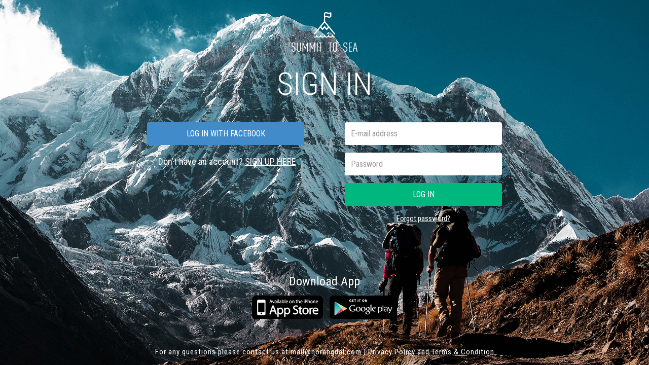

--- FILE ---
content_type: text/html; charset=UTF-8
request_url: https://www.summittosea.no/site/index
body_size: 2651
content:
<!DOCTYPE html>
<html lang="en-US" ng-app="stsApp">
<head>
    <meta charset="UTF-8">
    <meta name="viewport" content="width=device-width, initial-scale=1">
    <link rel="shortcut icon" type="image/ico" href="/favicon.ico" />
    <meta name="csrf-param" content="_csrf">
<meta name="csrf-token" content="WwnR04NV00lSGjXfQfPS4-U40uA6mCznX2d_mEk_lzQ5QoKU8WWcBRdLfqUXy5fblG-ds3TqVKEREBetCGbmWg==">
    <title>Summit To Sea</title>
    <link href="/assets/35bc33a0/css/bootstrap.css" rel="stylesheet">
<link href="/css/lightgallery.min.css" rel="stylesheet">
<link href="/css/jquery.bxslider.min.css" rel="stylesheet">
<link href="/css/cover.css" rel="stylesheet">
<link href="/css/bootstrap-datepicker3.css" rel="stylesheet">
<link href="/css/component.css" rel="stylesheet">
<link href="/css/site.css" rel="stylesheet">    <script>
      var stoFrontendBaseUri = "";
      var stoApiBaseUri = "https://api.summittosea.no";
      var stoApiKey = "1111";
      var stoImagesBaseUri = "https://api.summittosea.no";
      var stoAuthToken = "";
    </script>  
</head>
<body class=" has-scroll">
    <div id="fb-root"></div>
        
        <script>
          window.fbAsyncInit = function() {
            FB.init({
              appId      : '1600686150186769',
              xfbml      : true,
              version    : 'v2.3'
            });
          };
    
          (function(d, s, id){
             var js, fjs = d.getElementsByTagName(s)[0];
             if (d.getElementById(id)) {return;}
             js = d.createElement(s); js.id = id;
             js.src = "//connect.facebook.net/en_US/sdk.js";
             fjs.parentNode.insertBefore(js, fjs);
           }(document, 'script', 'facebook-jssdk'));
        </script>
        
		<div class="site-wrapper site-wrapper">
			<div class="site-wrapper-inner">
				<div class="cover-container">
					<div class="logo">
					    <a href="/site/index">
						  <img src="/img/logo-light.png" alt="">						</a>
					</div>
					
                                                                                
<div class="sign-in">Sign in</div>
<div class="inner cover row">
  <div class="col-xs-12">
    <div class="alert alert-danger errors login-register-feedback hidden" data-original-error="Login failed. Try again.">
      Login failed. Try again.
    </div>
  </div>
  
  <div class="col-xs-6">
          
       
   <a class="btn btn-block btn-facebook btn-facebook-login" onclick="stoLoginSignUpToFacebook(true);" href="#">
     Log in with facebook 
     <img class="fb-loading hidden" src="/img/loading-fb-login.gif" alt="">   </a>
   
    <div class="sign-up">
      Don't have an account? <a href="/site/signup">SIGN UP HERE</a>
    </div>
  </div>
  <div class="col-xs-6">
    <form id="login-form" class="pull-right" action="/site/index" method="post">
<input type="hidden" name="_csrf" value="WwnR04NV00lSGjXfQfPS4-U40uA6mCznX2d_mEk_lzQ5QoKU8WWcBRdLfqUXy5fblG-ds3TqVKEREBetCGbmWg==">      
      <div class="form-group field-loginEmail required">

<input type="email" id="loginEmail" class="form-control input-des" name="LoginForm[email]" placeholder="E-mail address" aria-required="true">

<p class="help-block help-block-error"></p>
</div>        
      <div class="form-group field-loginPassword required">

<input type="password" id="loginPassword" class="form-control input-des" name="LoginForm[password]" placeholder="Password" aria-required="true">

<p class="help-block help-block-error"></p>
</div>      
      <a href="#" class="btn btn-block btn-green btn-login" id="front-login-btn">Log in</a>
      
      <a href="/site/request-password-reset" class="forgot-password">Forgot password?</a>
      	
          </form>  </div>
</div>
<div class="our-app">
<h3>Download App</h3>
    <ul>
        <li>
            <a href="https://itunes.apple.com/us/app/summit-to-sea/id1226357813" target="_blank" class="itunes">App Store</a>
        </li>
        <li>
            <a href="https://play.google.com/store/apps/details?id=com.summittosea" target="_blank" class="googleplay">Google play</a>
        </li>
    </ul>
</div>
<p class="footer-info">For any questions please contact us at <a href="mailto:mail@norangdal.com">mail@norangdal.com</a> | <a href="https://www.summittosea.no/site/terms" target="_blank">Privacy Policy and Terms & Condition</a></p>
                        
				</div>
			</div>
		</div>
    

    <script src="/assets/bc3cbddf/jquery.js"></script>
<script src="/assets/b9b898b0/yii.js"></script>
<script src="/assets/b9b898b0/yii.validation.js"></script>
<script src="/assets/b9b898b0/yii.activeForm.js"></script>
<script src="//maps.googleapis.com/maps/api/js?libraries=places&amp;key=AIzaSyBQ0JDfLwyHMcQiFcetkTpH_b-t6OU5HOQ"></script>
<script src="/js/modernizr.custom.js"></script>
<script src="/js/bootstrap.min.js"></script>
<script src="https://ajax.googleapis.com/ajax/libs/angularjs/1.3.16/angular.min.js"></script>
<script src="https://cdnjs.cloudflare.com/ajax/libs/masonry/3.3.0/masonry.pkgd.min.js"></script>
<script src="/js/jquery.searchinput.js"></script>
<script src="/js/lightgallery.min.js"></script>
<script src="/js/lg-thumbnail.min.js"></script>
<script src="/js/lg-fullscreen.min.js"></script>
<script src="/js/jquery.bxslider.min.js"></script>
<script src="/js/component.js"></script>
<script src="/js/plugins.js"></script>
<script src="/js/global-functions.js"></script>
<script src="/js/summit-to-sea.js"></script>
<script src="/js/bootstrap-datepicker.min.js"></script>
<script>jQuery(function ($) {
jQuery('#login-form').yiiActiveForm([{"id":"loginform-email","name":"email","container":".field-loginEmail","input":"#loginEmail","error":".help-block.help-block-error","validate":function (attribute, value, messages, deferred, $form) {yii.validation.required(value, messages, {"message":"Email cannot be blank."});yii.validation.email(value, messages, {"pattern":/^[a-zA-Z0-9!#$%&'*+\/=?^_`{|}~-]+(?:\.[a-zA-Z0-9!#$%&'*+\/=?^_`{|}~-]+)*@(?:[a-zA-Z0-9](?:[a-zA-Z0-9-]*[a-zA-Z0-9])?\.)+[a-zA-Z0-9](?:[a-zA-Z0-9-]*[a-zA-Z0-9])?$/,"fullPattern":/^[^@]*<[a-zA-Z0-9!#$%&'*+\/=?^_`{|}~-]+(?:\.[a-zA-Z0-9!#$%&'*+\/=?^_`{|}~-]+)*@(?:[a-zA-Z0-9](?:[a-zA-Z0-9-]*[a-zA-Z0-9])?\.)+[a-zA-Z0-9](?:[a-zA-Z0-9-]*[a-zA-Z0-9])?>$/,"allowName":false,"message":"Email is not a valid email address.","enableIDN":false,"skipOnEmpty":1});}},{"id":"loginform-password","name":"password","container":".field-loginPassword","input":"#loginPassword","error":".help-block.help-block-error","validate":function (attribute, value, messages, deferred, $form) {yii.validation.required(value, messages, {"message":"Password cannot be blank."});}}], []);
});</script>    <script>
  (function(i,s,o,g,r,a,m){i['GoogleAnalyticsObject']=r;i[r]=i[r]||function(){
  (i[r].q=i[r].q||[]).push(arguments)},i[r].l=1*new Date();a=s.createElement( o ),
  m=s.getElementsByTagName(o)[0];a.async=1;a.src=g;m.parentNode.insertBefore(a,m)
  })(window,document,'script','//www.google-analytics.com/analytics.js','ga');

  ga('create', 'UA-65199337-1', 'auto');
  ga('send', 'pageview');
</script>
        </body>
</html>


--- FILE ---
content_type: text/css
request_url: https://www.summittosea.no/css/cover.css
body_size: 1937
content:
@import url(//fonts.googleapis.com/css?family=Roboto+Condensed:400,300,700);
a,
a:focus,
a:hover {
    color: #fff;
}
.btn-default,
.btn-default:hover,
.btn-default:focus {
    color: #333;
    text-shadow: none;
    background-color: #fff;
    border: 1px solid #fff;
}
html,
body {
    height: 100%;
    font-family: 'Roboto Condensed', sans-serif;
}
body {
    color: #fff;
    text-align: center;
}
.site-wrapper {
    display: table;
    height: 100%;
    background: url(../img/cover.jpg) no-repeat;
    background-position: center center;
    background-size: cover;
    height: auto;
    left: 0;
    min-height: 100%;
    min-width: 100%;
    position: absolute;
    top: 0;
    width: auto;
}
.site-wrapper-inner {
    display: table-cell;
    vertical-align: top;
}
.cover-container {
    margin-right: auto;
    margin-left: auto;
}
.logo img {
    margin: 20px 0;
    width: 130px;
}
/*.logo a {
    background: url(../img/logo-light.png) 0 0 no-repeat;
}*/
.forgot {

}
.forgot p {
    line-height: normal;
    font-size: 17px;
    font-weight: 400;
    margin: 0 0 20px 0;
}
.forgot .sign-in {
    margin: 20px 0;
    color: #fff;
    font-size: 58px;
    text-transform: none;
    letter-spacing: -2px;
}
.forgot .site-wrapper-inner {
    background: rgba(0, 0, 0, 0.5);
}
.sign-in {
    color: #ffffff;
    font-size: 62px;
    text-transform: uppercase;
    font-weight: 300;
    margin-bottom: 30px;
}
.inner {
    padding: 30px;
    margin-bottom: 100px;
}
.btn-facebook {
    background: #428bca;
    text-transform: uppercase;
    height: 45px;
    width: 310px;
    font-size: 16px;
    font-weight: 400;
    padding: 11px;
}
.btn-green {
    background: #00b77e;
    text-transform: uppercase;
    height: 45px;
    width: 310px;
    font-size: 16px;
    font-weight: 400;
    padding: 11px;
}
.sign-up-form {
    margin: auto;
    width: 310px;
    padding: 0 !important;
}
.sign-up-form .row {
    margin: 0;
}
.sign-up-form .field {
    position: relative;

    width: 310px;
}
.sign-up-form .field input {
    margin: 0 0 10px 0;

}
.sign-up-form .field span.optional {
    position: absolute;

    color: #adafac;
    z-index: 999;
    right: 15px;
    top: 38%;
    text-transform: uppercase;
    font-size: 12px;
}
.sign-up-form .gender {
    margin: 0 0 10px 0;

}
.sign-up-form .gender span.male,
.sign-up-form .gender span.female {
    background: rgba(255,255,255,.5);
    display: inline-block;
    height: 55px;
    width: 55px;
    border-radius: 100%;
    margin: 10px;
    cursor: pointer;
}
.sign-up-form .gender span.male:hover,
.sign-up-form .gender span.female:hover,
.sign-up-form .gender span.male.selected,
.sign-up-form .gender span.female.selected {
    background: rgba(255,255,255,1);
    display: inline-block;
    height: 55px;
    width: 55px;
    border-radius: 100%;
    margin: 10px;
    cursor: pointer;
    color: #01b87f;
}
.sign-up-form .gender span.male:hover span,
.sign-up-form .gender span.female:hover span,
.sign-up-form .gender span.male.selected span,
.sign-up-form .gender span.female.selected span {
    color: #01b87f;
}
.sign-up-form .gender span.male {

}
.sign-up-form .gender span.female {

}
.sign-up-form .icon-male,
.sign-up-form .icon-female {
    width: 55px;
    height: 55px;
    margin: 12px 0;
    padding: 0;
    line-height: 20px;
    font-size: 10px;
    text-transform: uppercase;
}
.sign-up-form .icon-male:before,
.sign-up-form .icon-female:before {
    font-size: 20px;
    line-height: 20px;
}
.notification {
    margin: 30px 0;
    font-size: 16px;
}
.notification a {
    text-decoration: underline;
}
.sign-up {
    font-size: 18px;
    font-weight: 400;
    margin: 20px 0 0 -20px;
}
.sign-up a {
    text-decoration: underline;
}
.input-des {
    height: 45px;
    width: 310px;
    border: none !important;
    margin-bottom: 10px;
}
.input-small {
   width: 150px !important;
   float: left;
   margin: 0 0 10px 0 !important;
}
.input-small.first {
   margin: 0 10px 10px 0 !important;
}
::-webkit-input-placeholder {
    color: #666666;
    font-size: 16px;
}
::-moz-placeholder {
    color: #666666;
    font-size: 16px;
}
/* Firefox 19+ */

:-moz-placeholder {
    color: #666666;
    font-size: 16px;
}
/* Firefox 18- */

:-ms-input-placeholder {
    color: #666666;
    font-size: 16px;
}
form {
    text-align: right;
}
form a {
    font-size: 13px;
    font-weight: 400;
    text-decoration: underline;
    text-align: right;
}
.apps span {
    display: block;
    font-size: 17px;
    font-weight: 300;
    margin-bottom: 20px;
}
.apple-app {
    display: inline;
    margin-right: 5px;
}
.android-app {
    display: inline;
    margin-left: 5px;
}
.masthead-brand {
    margin-top: 10px;
    margin-bottom: 10px;
}
.masthead-nav > li {
    display: inline-block;
}
.masthead-nav > li + li {
    margin-left: 20px;
}
.masthead-nav > li > a {
    padding-right: 0;
    padding-left: 0;
    font-size: 16px;
    font-weight: bold;
    color: #fff;
    /* IE8 proofing */

    color: rgba(255, 255, 255, .75);
    border-bottom: 2px solid transparent;
}
.masthead-nav > li > a:hover,
.masthead-nav > li > a:focus {
    background-color: transparent;
    border-bottom-color: #a9a9a9;
    border-bottom-color: rgba(255, 255, 255, .25);
}
.masthead-nav > .active > a,
.masthead-nav > .active > a:hover,
.masthead-nav > .active > a:focus {
    color: #fff;
    border-bottom-color: #fff;
}
@media (min-width: 768px) {
    .masthead-brand {
        float: left;
    }
    .masthead-nav {
        float: right;
    }
}
.cover {
    padding: 0 20px;
}
.cover .btn-lg {
    padding: 10px 20px;
    font-weight: bold;
}
.mastfoot {
    color: #999;
    color: rgba(255, 255, 255, .5);
}
@media (min-width: 768px) {
    /* Pull out the header and footer */

    .masthead {
        position: fixed;
        top: 0;
    }
    .mastfoot {
        position: fixed;
        bottom: 0;
    }
    /* Start the vertical centering */

    .site-wrapper-inner {
        vertical-align: middle;
    }
    /* Handle the widths */

    .masthead,
    .mastfoot,
    .cover-container {
        width: 100%;
        /* Must be percentage or pixels for horizontal alignment */
    }
}
@media (min-width: 992px) {
    .masthead,
    .mastfoot,
    .cover-container {
        width: 740px;
    }
}
.text-none {
    text-decoration: none !important;
}

.forgot-password {
    font-size: 15px;
    display: block;
    margin: 15px 0 0 0;
    text-align: center;
}
.btn-login {
    text-decoration: none;
}
.footer-info {
    margin-top: 50px;
    font-size: 15px;
    letter-spacing: 1px;
}

.our-app { width: 100%; }
.our-app UL { margin: 0; padding: 0; }
.our-app UL LI { display: inline-block; margin: 5px; }
.our-app UL LI A { display: block; height: 46px; text-indent: -9999px; }
.our-app UL LI A.itunes { width: 140px; background: url(../img/itunes.png) no-repeat; }
.our-app UL LI A.googleplay { width: 133px; background: url(../img/googleplay.png) no-repeat; }

@media
only screen and (-webkit-min-device-pixel-ratio: 1.25),
only screen and ( min--moz-device-pixel-ratio: 1.25),
only screen and ( -o-min-device-pixel-ratio: 1.25/1),
only screen and ( min-device-pixel-ratio: 1.25),
only screen and ( min-resolution: 200dpi),
only screen and ( min-resolution: 1.25dppx) {
	.our-app UL LI A.itunes { background: url(../img/hires/itunes.png) no-repeat; background-size: 140px 46px; }
	.our-app UL LI A.googleplay { background: url(../img/hires/googleplay.png) no-repeat; background-size: 133px 46px; }
}

.modal-title {
    color: #000;
    text-align: left;
    font-size: 20px;
}
.modal-header .close {
    margin-top: -20px;
}
.modal-body {
    position: relative;
    padding: 15px;
    color: #000;
    text-align: left;
}

--- FILE ---
content_type: text/css
request_url: https://www.summittosea.no/css/component.css
body_size: 5869
content:
@font-face {
	font-family: 'icomoon';
	src: url('../fonts/bind/icomoon.eot?x3i1lb');
	src: url('../fonts/bind/icomoon.eot?#iefixx3i1lb') format('embedded-opentype'), url('../fonts/bind/icomoon.ttf?x3i1lb') format('truetype'), url('../fonts/bind/icomoon.woff?x3i1lb') format('woff'), url('../fonts/bind/icomoon.svg?x3i1lb#icomoon') format('svg');
	font-weight: normal;
	font-style: normal;
}
.hi-icon-wrap {
	text-align: center;
	margin: 0 auto;
	padding: 2em 0 3em;
}
.hi-icon {
	display: inline-block;
	font-size: 0px;
	cursor: pointer;
	margin: 15px 30px;
	/* width: 90px;
	height: 90px; */

	border-radius: 50%;
	text-align: center;
	position: relative;
	z-index: 1;
	color: #fff;
}
.hi-icon span {
	font-weight: 400!important;
	font-size: 20px!important;
	font-family: 'Roboto Condensed', sans-serif;
	position: absolute;
	top: 6px;
	right: -140px;
}
.hi-icon:after {
	pointer-events: none;
	position: absolute;
	width: 100%;
	height: 100%;
	border-radius: 50%;
	content: '';
	-webkit-box-sizing: content-box;
	-moz-box-sizing: content-box;
	box-sizing: content-box;
}
.hi-icon:before {
	font-family: 'icomoon';
	speak: none;
	font-size: 48px;
	line-height: 90px;
	font-style: normal;
	font-weight: normal;
	font-variant: normal;
	text-transform: none;
	display: block;
	-webkit-font-smoothing: antialiased;
}
.icon-female:before {
	content: "\e600";
}
.icon-male:before {
	content: "\e601";
}
.icon-plus:before {
	content: "\e602";
	font-size: 15px;
	line-height: 32px;
}
.icon-plus-o:before {
	content: "\e603";
}
.icon-check:before {
	content: "\e604";
	font-size: 22px;
	color: #bddf93;
	line-height: 70px;
}
.icon-check-o:before {
	content: "\e605";
}

/* Effect 1 */

.hi-icon-effect-1 .hi-icon {
	/* background: rgba(255,255,255,0.1); */

	background: #00b77e;
	-webkit-transition: background 0.2s, color 0.2s;
	-moz-transition: background 0.2s, color 0.2s;
	transition: background 0.2s, color 0.2s;
}
.hi-icon-effect-1 .hi-icon:after {
	top: -7px;
	left: -7px;
	padding: 7px;
	box-shadow: 0 0 0 4px #fff;
	-webkit-transition: -webkit-transform 0.2s, opacity 0.2s;
	-webkit-transform: scale(.8);
	-moz-transition: -moz-transform 0.2s, opacity 0.2s;
	-moz-transform: scale(.8);
	-ms-transform: scale(.8);
	transition: transform 0.2s, opacity 0.2s;
	transform: scale(.8);
	opacity: 0;
}
/* Effect 1a */

.hi-icon-effect-1a .hi-icon:hover {
	background: rgba(255, 255, 255, 1);
	color: #41ab6b;
	text-decoration: none;
}
.hi-icon-effect-1a .hi-icon:hover:after {
	-webkit-transform: scale(1);
	-moz-transform: scale(1);
	-ms-transform: scale(1);
	transform: scale(1);
	opacity: 1;
}
/* Effect 1b */

.hi-icon-effect-1b .hi-icon:hover {
	background: rgba(255, 255, 255, 1);
	color: #41ab6b;
}
.hi-icon-effect-1b .hi-icon:after {
	-webkit-transform: scale(1.2);
	-moz-transform: scale(1.2);
	-ms-transform: scale(1.2);
	transform: scale(1.2);
}
.hi-icon-effect-1b .hi-icon:hover:after {
	-webkit-transform: scale(1);
	-moz-transform: scale(1);
	-ms-transform: scale(1);
	transform: scale(1);
	opacity: 1;
}
/* Effect 2 */

.hi-icon-effect-2 .hi-icon {
	color: #eea303;
	box-shadow: 0 0 0 3px #fff;
	-webkit-transition: color 0.3s;
	-moz-transition: color 0.3s;
	transition: color 0.3s;
}
.hi-icon-effect-2 .hi-icon:after {
	top: -2px;
	left: -2px;
	padding: 2px;
	z-index: -1;
	background: #fff;
	-webkit-transition: -webkit-transform 0.2s, opacity 0.2s;
	-moz-transition: -moz-transform 0.2s, opacity 0.2s;
	transition: transform 0.2s, opacity 0.2s;
}
/* Effect 2a */

.hi-icon-effect-2a .hi-icon:hover {
	color: #eea303;
}
.hi-icon-effect-2a .hi-icon:hover:after {
	-webkit-transform: scale(0.85);
	-moz-transform: scale(0.85);
	-ms-transform: scale(0.85);
	transform: scale(0.85);
}
/* Effect 2b */

.hi-icon-effect-2b .hi-icon:hover:after {
	-webkit-transform: scale(0);
	-moz-transform: scale(0);
	-ms-transform: scale(0);
	transform: scale(0);
	opacity: 0;
	-webkit-transition: -webkit-transform 0.4s, opacity 0.2s;
	-moz-transition: -moz-transform 0.4s, opacity 0.2s;
	transition: transform 0.4s, opacity 0.2s;
}
.hi-icon-effect-2b .hi-icon:hover {
	color: #fff;
}
/* Effect 3 */

.hi-icon-effect-3 .hi-icon {
	box-shadow: 0 0 0 4px #fff;
	-webkit-transition: color 0.3s;
	-moz-transition: color 0.3s;
	transition: color 0.3s;
}
.hi-icon-effect-3 .hi-icon:after {
	top: -2px;
	left: -2px;
	padding: 2px;
	z-index: -1;
	background: #fff;
	-webkit-transition: -webkit-transform 0.2s, opacity 0.3s;
	-moz-transition: -moz-transform 0.2s, opacity 0.3s;
	transition: transform 0.2s, opacity 0.3s;
}
/* Effect 3a */

.hi-icon-effect-3a .hi-icon {
	color: #f06060;
}
.hi-icon-effect-3a .hi-icon:hover {
	color: #fff;
}
.hi-icon-effect-3a .hi-icon:hover:after {
	-webkit-transform: scale(1.3);
	-moz-transform: scale(1.3);
	-ms-transform: scale(1.3);
	transform: scale(1.3);
	opacity: 0;
}
/* Effect 3b */

.hi-icon-effect-3b .hi-icon {
	color: #fff;
}
.hi-icon-effect-3b .hi-icon:hover {
	color: #f06060;
}
.hi-icon-effect-3b .hi-icon:after {
	-webkit-transform: scale(1.3);
	-moz-transform: scale(1.3);
	-ms-transform: scale(1.3);
	transform: scale(1.3);
	opacity: 0;
}
.hi-icon-effect-3b .hi-icon:hover:after {
	-webkit-transform: scale(1);
	-moz-transform: scale(1);
	-ms-transform: scale(1);
	transform: scale(1);
	opacity: 1;
}
/* Effect 4 */

.hi-icon-effect-4 .hi-icon {
	width: 92px;
	height: 92px;
	box-shadow: 0 0 0 4px rgba(255, 255, 255, 1);
}
.hi-icon-effect-4a .hi-icon {
	-webkit-transition: box-shadow 0.2s;
	-moz-transition: box-shadow 0.2s;
	transition: box-shadow 0.2s;
}
.hi-icon-effect-4 .hi-icon:before {
	line-height: 92px;
}
.hi-icon-effect-4 .hi-icon:after {
	top: -4px;
	left: -4px;
	padding: 0;
	z-index: 10;
	border: 4px dashed #fff;
}
.hi-icon-effect-4 .hi-icon:hover {
	box-shadow: 0 0 0 0 rgba(255, 255, 255, 0);
	color: #fff;
}
/* Effect 4b */

.hi-icon-effect-4b .hi-icon:hover {
	-webkit-transition: box-shadow 0.2s;
	-moz-transition: box-shadow 0.2s;
	transition: box-shadow 0.2s;
}
.hi-icon-effect-4b .hi-icon:hover:after {
	-webkit-animation: spinAround 9s linear infinite;
	-moz-animation: spinAround 9s linear infinite;
	animation: spinAround 9s linear infinite;
}
@-webkit-keyframes spinAround {
	from {
		-webkit-transform: rotate(0deg)
	}
	to {
		-webkit-transform: rotate(360deg);
	}
}
@-moz-keyframes spinAround {
	from {
		-moz-transform: rotate(0deg)
	}
	to {
		-moz-transform: rotate(360deg);
	}
}
@keyframes spinAround {
	from {
		transform: rotate(0deg)
	}
	to {
		transform: rotate(360deg);
	}
}
/* Effect 5 */

.hi-icon-effect-5 .hi-icon {
	box-shadow: 0 0 0 4px rgba(255, 255, 255, 1);
	/* overflow: hidden; */

	-webkit-transition: background 0.3s, color 0.3s, box-shadow 0.3s;
	-moz-transition: background 0.3s, color 0.3s, box-shadow 0.3s;
	transition: background 0.3s, color 0.3s, box-shadow 0.3s;
}
.hi-icon-effect-5 .hi-icon:after {
	display: none;
}
.hi-icon-effect-5 .hi-icon:hover {
	background: none;
	color: #702fa8;
	box-shadow: 0 0 0 8px rgba(255, 255, 255, 0.3);
	text-decoration: none;
}
.hi-icon-effect-5a .hi-icon:hover:before {
	-webkit-animation: toRightFromLeft 0.3s forwards;
	-moz-animation: toRightFromLeft 0.3s forwards;
	animation: toRightFromLeft 0.3s forwards;
}
@-webkit-keyframes toRightFromLeft {
	49% {
		-webkit-transform: translate(100%);
	}
	50% {
		opacity: 0;
		-webkit-transform: translate(-100%);
	}
	51% {
		opacity: 1;
	}
}
@-moz-keyframes toRightFromLeft {
	49% {
		-moz-transform: translate(100%);
	}
	50% {
		opacity: 0;
		-moz-transform: translate(-100%);
	}
	51% {
		opacity: 1;
	}
}
@keyframes toRightFromLeft {
	49% {
		transform: translate(100%);
	}
	50% {
		opacity: 0;
		transform: translate(-100%);
	}
	51% {
		opacity: 1;
	}
}
.hi-icon-effect-5b .hi-icon:hover:before {
	-webkit-animation: toLeftFromRight 0.3s forwards;
	-moz-animation: toLeftFromRight 0.3s forwards;
	animation: toLeftFromRight 0.3s forwards;
}
@-webkit-keyframes toLeftFromRight {
	49% {
		-webkit-transform: translate(-100%);
	}
	50% {
		opacity: 0;
		-webkit-transform: translate(100%);
	}
	51% {
		opacity: 1;
	}
}
@-moz-keyframes toLeftFromRight {
	49% {
		-moz-transform: translate(-100%);
	}
	50% {
		opacity: 0;
		-moz-transform: translate(100%);
	}
	51% {
		opacity: 1;
	}
}
@keyframes toLeftFromRight {
	49% {
		transform: translate(-100%);
	}
	50% {
		opacity: 0;
		transform: translate(100%);
	}
	51% {
		opacity: 1;
	}
}
.hi-icon-effect-5c .hi-icon:hover:before {
	-webkit-animation: toTopFromBottom 0.3s forwards;
	-moz-animation: toTopFromBottom 0.3s forwards;
	animation: toTopFromBottom 0.3s forwards;
}
@-webkit-keyframes toTopFromBottom {
	49% {
		-webkit-transform: translateY(-100%);
	}
	50% {
		opacity: 0;
		-webkit-transform: translateY(100%);
	}
	51% {
		opacity: 1;
	}
}
@-moz-keyframes toTopFromBottom {
	49% {
		-moz-transform: translateY(-100%);
	}
	50% {
		opacity: 0;
		-moz-transform: translateY(100%);
	}
	51% {
		opacity: 1;
	}
}
@keyframes toTopFromBottom {
	49% {
		transform: translateY(-100%);
	}
	50% {
		opacity: 0;
		transform: translateY(100%);
	}
	51% {
		opacity: 1;
	}
}
.hi-icon-effect-5d .hi-icon:hover:before {
	-webkit-animation: toBottomFromTop 0.3s forwards;
	-moz-animation: toBottomFromTop 0.3s forwards;
	animation: toBottomFromTop 0.3s forwards;
}
@-webkit-keyframes toBottomFromTop {
	49% {
		-webkit-transform: translateY(100%);
	}
	50% {
		opacity: 0;
		-webkit-transform: translateY(-100%);
	}
	51% {
		opacity: 1;
	}
}
@-moz-keyframes toBottomFromTop {
	49% {
		-moz-transform: translateY(100%);
	}
	50% {
		opacity: 0;
		-moz-transform: translateY(-100%);
	}
	51% {
		opacity: 1;
	}
}
@keyframes toBottomFromTop {
	49% {
		transform: translateY(100%);
	}
	50% {
		opacity: 0;
		transform: translateY(-100%);
	}
	51% {
		opacity: 1;
	}
}
/* Effect 6 */

.hi-icon-effect-6 .hi-icon {
	box-shadow: 0 0 0 4px rgba(255, 255, 255, 1);
	-webkit-transition: background 0.2s, color 0.2s;
	-moz-transition: background 0.2s, color 0.2s;
	transition: background 0.2s, color 0.2s;
}
.hi-icon-effect-6 .hi-icon:hover {
	background: rgba(255, 255, 255, 1);
	color: #64bb5d;
}
.hi-icon-effect-6 .hi-icon:hover:before {
	-webkit-animation: spinAround 2s linear infinite;
	-moz-animation: spinAround 2s linear infinite;
	animation: spinAround 2s linear infinite;
}
/* Effect 7 */

.hi-icon-effect-7 .hi-icon {
	box-shadow: 0 0 0 4px rgba(255, 255, 255, 1);
	-webkit-transition: background 0.2s, color 0.2s;
	-moz-transition: background 0.2s, color 0.2s;
	transition: background 0.2s, color 0.2s;
}
.hi-icon-effect-7 .hi-icon:hover {
	color: #fff;
}
.hi-icon-effect-7 .hi-icon:after {
	top: -8px;
	left: -8px;
	padding: 8px;
	z-index: -1;
	opacity: 0;
}
/* Effect 7a */

.hi-icon-effect-7a .hi-icon:after {
	box-shadow: 0 0 0 rgba(255, 255, 255, 1);
	-webkit-transition: opacity 0.2s, box-shadow 0.2s;
	-moz-transition: opacity 0.2s, box-shadow 0.2s;
	transition: opacity 0.2s, box-shadow 0.2s;
}
.hi-icon-effect-7a .hi-icon:hover:after {
	opacity: 1;
	box-shadow: 3px 3px 0 rgba(255, 255, 255, 1);
}
.hi-icon-effect-7a .hi-icon:before {
	-webkit-transform: scale(0.8);
	-moz-transform: scale(0.8);
	-ms-transform: scale(0.8);
	transform: scale(0.8);
	opacity: 0.7;
	-webkit-transition: -webkit-transform 0.2s, opacity 0.2s;
	-moz-transition: -moz-transform 0.2s, opacity 0.2s;
	transition: transform 0.2s, opacity 0.2s;
}
.hi-icon-effect-7a .hi-icon:hover:before {
	-webkit-transform: scale(1);
	-moz-transform: scale(1);
	-ms-transform: scale(1);
	transform: scale(1);
	opacity: 1;
}
/* Effect 7b */

.hi-icon-effect-7b .hi-icon:after {
	box-shadow: 3px 3px rgba(255, 255, 255, 1);
	-webkit-transform: rotate(-90deg);
	-moz-transform: rotate(-90deg);
	-ms-transform: rotate(-90deg);
	transform: rotate(-90deg);
	-webkit-transition: opacity 0.2s, -webkit-transform 0.2s;
	-moz-transition: opacity 0.2s, -moz-transform 0.2s;
	transition: opacity 0.2s, transform 0.2s;
}
.hi-icon-effect-7b .hi-icon:hover:after {
	opacity: 1;
	-webkit-transform: rotate(0deg);
	-moz-transform: rotate(0deg);
	-ms-transform: rotate(0deg);
	transform: rotate(0deg);
}
.hi-icon-effect-7b .hi-icon:before {
	-webkit-transform: scale(0.8);
	-moz-transform: scale(0.8);
	-ms-transform: scale(0.8);
	transform: scale(0.8);
	opacity: 0.7;
	-webkit-transition: -webkit-transform 0.2s, opacity 0.2s;
	-moz-transition: -moz-transform 0.2s, opacity 0.2s;
	transition: transform 0.2s, opacity 0.2s;
}
.hi-icon-effect-7b .hi-icon:hover:before {
	-webkit-transform: scale(1);
	-moz-transform: scale(1);
	-ms-transform: scale(1);
	transform: scale(1);
	opacity: 1;
}
/* Effect 8 */

.hi-icon-effect-8 .hi-icon {
	background: rgba(255, 255, 255, 0.1);
	-webkit-transition: -webkit-transform ease-out 0.1s, background 0.2s;
	-moz-transition: -moz-transform ease-out 0.1s, background 0.2s;
	transition: transform ease-out 0.1s, background 0.2s;
}
.hi-icon-effect-8 .hi-icon:after {
	top: 0;
	left: 0;
	padding: 0;
	z-index: -1;
	box-shadow: 0 0 0 2px rgba(255, 255, 255, 0.1);
	opacity: 0;
	-webkit-transform: scale(0.9);
	-moz-transform: scale(0.9);
	-ms-transform: scale(0.9);
	transform: scale(0.9);
}
.hi-icon-effect-8 .hi-icon:hover {
	background: rgba(255, 255, 255, 0.05);
	-webkit-transform: scale(0.93);
	-moz-transform: scale(0.93);
	-ms-transform: scale(0.93);
	transform: scale(0.93);
	color: #fff;
}
.hi-icon-effect-8 .hi-icon:hover:after {
	-webkit-animation: sonarEffect 1.3s ease-out 75ms;
	-moz-animation: sonarEffect 1.3s ease-out 75ms;
	animation: sonarEffect 1.3s ease-out 75ms;
}
@-webkit-keyframes sonarEffect {
	0% {
		opacity: 0.3;
	}
	40% {
		opacity: 0.5;
		box-shadow: 0 0 0 2px rgba(255, 255, 255, 0.1), 0 0 10px 10px #3851bc, 0 0 0 10px rgba(255, 255, 255, 0.5);
	}
	100% {
		box-shadow: 0 0 0 2px rgba(255, 255, 255, 0.1), 0 0 10px 10px #3851bc, 0 0 0 10px rgba(255, 255, 255, 0.5);
		-webkit-transform: scale(1.5);
		opacity: 0;
	}
}
@-moz-keyframes sonarEffect {
	0% {
		opacity: 0.3;
	}
	40% {
		opacity: 0.5;
		box-shadow: 0 0 0 2px rgba(255, 255, 255, 0.1), 0 0 10px 10px #3851bc, 0 0 0 10px rgba(255, 255, 255, 0.5);
	}
	100% {
		box-shadow: 0 0 0 2px rgba(255, 255, 255, 0.1), 0 0 10px 10px #3851bc, 0 0 0 10px rgba(255, 255, 255, 0.5);
		-moz-transform: scale(1.5);
		opacity: 0;
	}
}
@keyframes sonarEffect {
	0% {
		opacity: 0.3;
	}
	40% {
		opacity: 0.5;
		box-shadow: 0 0 0 2px rgba(255, 255, 255, 0.1), 0 0 10px 10px #3851bc, 0 0 0 10px rgba(255, 255, 255, 0.5);
	}
	100% {
		box-shadow: 0 0 0 2px rgba(255, 255, 255, 0.1), 0 0 10px 10px #3851bc, 0 0 0 10px rgba(255, 255, 255, 0.5);
		transform: scale(1.5);
		opacity: 0;
	}
}
/* Effect 9 */

.hi-icon-effect-9 .hi-icon {
	-webkit-transition: box-shadow 0.2s;
	-moz-transition: box-shadow 0.2s;
	transition: box-shadow 0.2s;
}
.hi-icon-effect-9 .hi-icon:after {
	top: 0;
	left: 0;
	padding: 0;
	box-shadow: 0 0 0 3px #fff;
	-webkit-transition: -webkit-transform 0.2s, opacity 0.2s;
	-moz-transition: -moz-transform 0.2s, opacity 0.2s;
	transition: transform 0.2s, opacity 0.2s;
}
/* Effect 9a */

.hi-icon-effect-9a .hi-icon:hover:after {
	-webkit-transform: scale(0.85);
	-moz-transform: scale(0.85);
	-ms-transform: scale(0.85);
	transform: scale(0.85);
	opacity: 0.5;
}
.hi-icon-effect-9a .hi-icon:hover {
	box-shadow: 0 0 0 10px rgba(255, 255, 255, 1);
	color: #fff;
}
/* Effect 9b */

.hi-icon-effect-9b .hi-icon:hover:after {
	-webkit-transform: scale(0.85);
	-moz-transform: scale(0.85);
	-ms-transform: scale(0.85);
	transform: scale(0.85);
}
.hi-icon-effect-9b .hi-icon:hover {
	box-shadow: 0 0 0 10px rgba(255, 255, 255, 0.4);
	color: #fff;
}
.done-check {
	width: 70px !important;
	height: 70px !important;
}
.plus-o {
	width: 30px !important;
	height: 30px !important;
}

/* Hide double scrol */

html, body {
	overflow-y: hidden;
}
body.has-scroll {
	overflow-y: auto;
	position: relative;
}
h2.sub-title {
	margin: 50px 0 0;
}
.single h3 {
	margin: 20px 0 40px;
}
p.info {
	font-size: 16px;
	margin: 30px 0;
}
.wrapper {
	height: 100vh;
	overflow: auto;
}
.content {

}
.content h1 {
	margin: 20px 0 40px;
}
.content h2 {
	margin: 20px 0 40px;
}
.content h3 {
	margin: 20px 0 40px;
}
.content p {
	margin: 20px 0 0;
	font-size: 18px;
	line-height: 28px;
}
.content p a {
	color: #00c190;
}
.content ul {
	font-size: 18px;
	line-height: 28px;
	margin: 20px 0;
	padding: 0;
	list-style-type: none;
}
.content ul li {
	position: relative;
	padding: 0 0 0 20px;
}
.content ul li:before {
	content: "";
	position: absolute;
	left: 0;
	top: 14px;
	width: 6px;
	height: 6px;
	background: #00c190;
	border-radius: 100%;
}

@font-face {
  font-family: 'sts';
  src:  url('../fonts/sts/fonts/sts.eot?65k7jw');
  src:  url('../fonts/sts/fonts/sts.eot?65k7jw#iefix') format('embedded-opentype'),
	url('../fonts/sts/fonts/sts.ttf?65k7jw') format('truetype'),
	url('../fonts/sts/fonts/sts.woff?65k7jw') format('woff'),
	url('../fonts/sts/fonts/sts.svg?65k7jw#sts') format('svg');
  font-weight: normal;
  font-style: normal;
}

[class^="icon-"], [class*=" icon-"] {
  /* use !important to prevent issues with browser extensions that change fonts */
  font-family: 'sts' !important;
  speak: none;
  font-style: normal;
  font-weight: normal;
  font-variant: normal;
  text-transform: none;
  line-height: 1;

  /* Better Font Rendering =========== */
  -webkit-font-smoothing: antialiased;
  -moz-osx-font-smoothing: grayscale;
}

.icon-star:before {
  content: "\f005";
}
.icon-crown:before {
  content: "\e900";
}
.sidebar-apps {
	margin: 20px 0 0;
	padding: 0 10px;
	float: left;
	width: 100%;
}
.sidebar-apps .app {
	width: 50%;
	float: left;
}
.sidebar-apps .app img {
	/*width: 100%;*/
	/*height: auto;*/
}
/* Location list */

 .locations-list {

 }
 .locations-list.featured {
	margin: 50px 0 0 -15px;
	width: calc(100% + 15px);
}

.b-location {
	position: relative;
	width: 100%;
	min-height: 250px;
	overflow: hidden;
	background: #e5e5e5;
	/*padding: 30px;*/
	margin: 0 0 30px;
}
.b-location > a {
	position: absolute;
	/*position: relative;*/
	left: 0;
	top: 0;
	width: 100%;
	height: 100%;
	padding: 30px;
	text-decoration: none;
}

.b-location__img {
	/*display: none;*/
	left: 0;
	top: 0;
	/*position: absolute;*/
	position: relative;
	width: 100%;
	height: 100%;
}
.b-location > a:before {
	content: "";
	position: absolute;
	left: 0;
	top: 0;
	width: 100%;
	height: 100%;
	background: rgba(38, 38, 38, .4);
	transition: all 0.3s ease-in-out;
}
.b-location > a:hover:before {
	background: rgba(38, 38, 38, .8);
}
.b-location__img img {
	width: 100%;
	height: auto;
}
.b-location__title {
	position: relative;
}
.b-location__title h2 {
	margin: 0;
	font-size: 25px;
	line-height: 26px;
	letter-spacing: 0.6px;
	color: #fff;
}
.b-location__title h2 span {
	display: block;
	font-size: 14px;
	color: rgba(255, 255, 255, .6);
	font-weight: 300;
}

.b-location__attr {
	position: absolute;
	bottom: 0;
	width: 100%;
	left: 0;
	padding: 30px;
}

.b-location__height,
.b-location__actions {
	width: 50%;
	float: left;
}

.b-location__height span {
	font-size: 16px;
	color: rgba(255, 255, 255, .7);
	font-weight: 300;
	letter-spacing: 0.5px;
	margin: 6px 0 0;
	float: left;
}
.b-location__checkins {
	text-transform: uppercase;
	font-size: 24px;
	letter-spacing: 3px;
	color: #fff;
	position: absolute;
	z-index: 999;
	right: 30px;
	bottom: 70px;
}
.b-location__checkin {
	float: right;
	text-transform: uppercase;
	border: 1px solid #fff;
	padding: 8px 20px 6px;
	font-size: 12px;
	border-radius: 25px;
	letter-spacing: 0.9px;
	color: rgba(255, 255, 255, .8);
	text-decoration: none;
	cursor: pointer;
	position: relative;
	z-index: 999;
	transition: all 0.3s ease-in-out;
}
.b-location__checkin:hover {
	background:rgba(255, 255, 255, .3);;
}
.b-location__status {
	position: absolute;
	z-index: 99;
	right: 0;
	padding: 0 30px 0 0;
	color: rgb(197,223,140);
	font-size: 12px;
	text-transform: uppercase;
	letter-spacing: 0.9px;
}
.b-location__status:after {
	content: "";
	width: 20px;
	height: 2px;
	background: rgb(197,223,140);
	position: absolute;
	right: 0;
	top: 7px;
}
.b-location__status--visited {
	color: rgb(197,223,140);
}
.b-location__status--pending {
	color: rgb(223,140,140);
}
.b-location__status--pending:after {
	color: rgb(223,140,140);
        background: rgb(223,140,140);
}

 /* challenge list */

 .challenges-list {

 }

.challenges-list.featured {
	margin: 50px 0 0 -15px;
	width: calc(100% + 15px);
}

.b-challenge {
	position: relative;
	width: 100%;
	min-height: 250px;
	overflow: hidden;
	background: #e5e5e5;
	/*padding: 30px;*/
	margin: 0 0 30px;
}
.b-challenge > a {
	position: absolute;
	/*position: relative;*/
	left: 0;
	top: 0;
	width: 100%;
	height: 100%;
	padding: 30px;
	text-decoration: none;
}

.b-challenge__img {
	/*display: none;*/
	left: 0;
	top: 0;
	/*position: absolute;*/
	position: relative;
	width: 100%;
	height: 100%;
}
.b-challenge > a:before {
	content: "";
	position: absolute;
	left: 0;
	top: 0;
	width: 100%;
	height: 100%;
	background: rgba(38, 38, 38, .4);
	transition: all 0.3s ease-in-out;
}
.b-challenge > a:hover:before {
	background: rgba(38, 38, 38, .8);
}
.b-challenge__img img {
	width: 100%;
	height: auto;
}

.b-challenge__title {
	position: relative;
	float: left;
	width: 100%;
}
.b-challenge__title h2 {
	margin: 50px 0 0;
	font-size: 25px;
	line-height: 26px;
	letter-spacing: 0.6px;
	color: #fff;
}
.b-challenge__title h2 span {
	display: block;
	font-size: 14px;
	color: rgba(255, 255, 255, .6);
	font-weight: 300;
}

.b-challenge__attr {
	position: absolute;
	bottom: 0;
	width: 100%;
	left: 0;
	padding: 30px;
}

.b-challenge__date span {
	font-size: 18px;
	color: rgba(255, 255, 255, .7);
	font-weight: 300;
	letter-spacing: 0.5px;
	margin: 6px 0 0;
	float: left;
}
.b-challenge__actions {
	width: 100%;
	float: left;
}
.b-challenge__action {
	float: left;
	text-transform: uppercase;
	border: 1px solid #fff;
	padding: 8px 20px 6px;
	font-size: 12px;
	border-radius: 25px;
	letter-spacing: 0.9px;
	color: rgba(255, 255, 255, .8);
	text-decoration: none;
	cursor: pointer;
	position: relative;
	z-index: 999;
	transition: all 0.3s ease-in-out;
}
.b-challenge__action:hover {
	background:rgba(255, 255, 255, .3);;
}
.b-challenge__status {
	position: absolute;
	z-index: 99;
	right: 0;
	top: 38px;
	padding: 0 30px 0 0;
	color: rgb(197,223,140);
	font-size: 12px;
	text-transform: uppercase;
	letter-spacing: 0.9px;
}
.b-challenge__status:after {
	content: "";
	width: 20px;
	height: 2px;
	background: rgb(197,223,140);
	position: absolute;
	right: 0;
	top: 7px;
}
.b-challenge__status:before {
	content: "";
	font-family: 'sts' !important;
	speak: none;
	font-style: normal;
	font-weight: normal;
	font-variant: normal;
	text-transform: none;
	line-height: 1;
	-webkit-font-smoothing: antialiased;
	-moz-osx-font-smoothing: grayscale;
	margin: 2px 6px;
	float: left;
}

.b-challenge__status--participated {
	color: rgb(197,223,140);
}
.b-challenge__status--participated:before {
	content: "\f005";
}
.b-challenge__status--won {
	color: rgb(255,208,0);
}
.b-challenge__status--won:after {
	background: rgb(255,208,0);
}
.b-challenge__status--won:before {
	content: "\f005";
}

.checkin-stats {
	float: left;
	width: calc(100% + 50px);
	background: #f7f7f7;
	margin: 40px 0 0 -25px;
	padding: 30px 40px;
}
.checkin-stats a {
	color: #00c190;
	float: right;
	font-size: 18px;
	margin: 20px 10px 0 0;
}
.checkin-stats table {
	width: 100%;
	margin: 25px 0 0;
}
.checkin-stats table tr {
	/*margin: 10px 0;*/
	/*float: left;
	width: 100%;*/
}
.checkin-stats table tr td {
	font-size: 16px;
	color: rgb(82,82,86);
	vertical-align: middle;
	padding: 15px 0;
}
.checkin-stats table tr:first-child td {
	border-bottom: 1px solid rgb(216,216,216);
	font-size: 22px;
	font-weight: 600;
}
.checkin-stats table tr td:first-child  {
	width: 25px;
	text-align: center;
}

.checkin-stats table tr:hover td  {
	color: #00c190;
	background: #ececec;
}
.checkin-stats table tr:first-child:hover td {
	background: none;
	color: #ff9b00;
}
.checkin-stats table tr td.name  {
	padding: 15px 0 15px 20px;
}
.checkin-stats table tr td.count  {
	padding: 15px 10px 15px 0;
}
.checkin-stats table tr:first-child td span span {
	float: left;
	text-indent: -9999px;
}
.checkin-stats table tr:first-child td > span:before {
	/*content: "";*/
	content: "\e900";
	font-family: 'sts' !important;
	speak: none;
	font-style: normal;
	font-weight: normal;
	font-variant: normal;
	text-transform: none;
	line-height: 1;
	-webkit-font-smoothing: antialiased;
	-moz-osx-font-smoothing: grayscale;
	margin: 2px 6px;
	float: left;
	color: #ff9b00;
	font-size: 25px;
}
.checkin-stats table tr td.position {}
.checkin-stats table tr td.name {}
.checkin-stats table tr td.count {
	text-align: right;
}
.challenge-features {
	float: left;
	width: calc(100% + 80px);
	background: #f7f7f7;
	margin: 40px 0 -40px -40px;
	padding: 30px 40px;
	text-align: center;
}
.challenge-features p {
	font-weight: 300;
	margin: 15px 0 0;
	color: #767676;
	font-size: 16px;
	line-height: 26px;
}
.challenge-overview {
	float: left;
	width: calc(100% + 80px);
	background: #fff;
	margin: 80px 0 -40px -40px;
	padding: 30px 40px;
	text-align: center;
}
.challenge-overview .challenge-info {
	float: left;
	width: 100%;
	padding: 20px 0;
}
.challenge-overview .challenge-info p {
	margin: 70px 0 0;
	font-weight: 300;
}
.challenge-overview .challenge-info.open {
	background: url(../img/temp-ico01.png) 50% 20px no-repeat;
}
.challenge-overview .challenge-info.fee {
	background: url(../img/temp-ico02.png) 50% 20px no-repeat;
}

.challenge-gallery {
	float: left;
	width: 100%;
	padding: 0 20px;
	margin: 20px 0 0;
}
.bx-viewport {

}
.bx-wrapper {
	width: 100%;
	background: none;
	border: none;
	box-shadow: none;
	margin: 20px auto 0;
	float: none;
}
.bx-wrapper .bx-loading {
	background-color: transparent;
}
.bx-wrapper .bx-controls-direction a {
	text-indent: 0;
}
.bx-wrapper .bx-next {
	right: -40px;
	background: none;
}
.bx-wrapper .bx-prev {
	left: -40px;
	background: none;
}
.bx-wrapper .bx-prev:before {
	font-family: 'sts' !important;
	content: "\f053";
	speak: none;
	font-style: normal;
	font-weight: normal;
	font-variant: normal;
	text-transform: none;
	line-height: 1;
	-webkit-font-smoothing: antialiased;
	-moz-osx-font-smoothing: grayscale;
	margin: 8px 6px;
	float: left;
	color: #00c190;
	font-size: 20px;

}
.bx-wrapper .bx-next:before {
	font-family: 'sts' !important;
	content: "\f054";
	speak: none;
	font-style: normal;
	font-weight: normal;
	font-variant: normal;
	text-transform: none;
	line-height: 1;
	-webkit-font-smoothing: antialiased;
	-moz-osx-font-smoothing: grayscale;
	margin: 8px 6px;
	float: left;
	color: #00c190;
	font-size: 20px;
}
.bx-wrapper .bx-pager.bx-default-pager a.active {
	background: #00c190;
}
.bx-wrapper .bx-pager.bx-default-pager a {
	background: #ddd;
}

.bx-wrapper .bx-pager.bx-default-pager a:hover {
	background: #c5c5c5;
}

.icon-chevron-left:before {
  content: "\f053";
}
.icon-chevron-right:before {
  content: "\f054";
}
.maintenance .cover {
	margin: 0;
}

.b-ranking {
	float: left;
	width: calc(100% + 50px);
	background: rgba(38, 38, 38, 1);
	margin: -40px 0 40px -25px;
	padding: 30px 40px;
	position: relative;
}
.b-ranking p {
	color: #fff;
	font-size: 22px;
	margin: 0;
}
.b-ranking__first {

}
.b-ranking__first--chrown p:before {
	content: "\e900";
	font-family: 'sts' !important;
	speak: none;
	font-style: normal;
	font-weight: normal;
	font-variant: normal;
	text-transform: none;
	line-height: 1;
	-webkit-font-smoothing: antialiased;
	-moz-osx-font-smoothing: grayscale;
	margin: 2px 20px 2px 0;
	float: left;
	color: #ff9b00;
	font-size: 25px;
}
.b-ranking__more,
.b-ranking__less {
	float: right;
	text-transform: uppercase;
	border: 1px solid #fff;
	font-size: 12px;
	border-radius: 25px;
	letter-spacing: 0.9px;
	color: rgba(255, 255, 255, .8);
	text-decoration: none !important;
	cursor: pointer;
	position: absolute;
	padding: 8px 30px 6px;
	right: 40px;
	top: 30px;
	z-index: 999;
	transition: all 0.3s ease-in-out;
}
.b-ranking__more:hover,
.b-ranking__less:hover {
	background:rgba(255, 255, 255, .3);
	color: #fff;
}
.b-ranking__less {
	display: none;
}
.b-ranking__list {
	display: none;
	padding: 25px 0 0 50px;
	list-style-type: none;
	color: #fff;
	font-size: 16px;
	line-height: 26px;
	margin: 25px 0 0;
	border-top: 1px solid rgba(216, 216, 216, .2);
}
.b-ranking__list li {
	padding: 5px 0;
	font-weight: 300;
}
/*.maintenance .logo {
	margin: -150px 0 0;
}*/
.maintenance h1 {
	margin: 90px 0;
	font-size: 52px;
	letter-spacing: 1px;
	text-shadow: 0px 0px 2px rgb(119, 180, 201);
}

.dropdown-toggle > span {
	margin: 0 10px 0 0;
}

.site-about p {
	font-size: 16px;
	line-height: 25px;
	margin: 20px 0 0;
}

/* Custom checkbox & radio */

.custom-radio {
	margin: 20px 0;
}
.custom-radio input {
	display: none;
}
.custom-radio input:checked + label:after {
    content: '';
    position: absolute;
    top: 5px;
    left: 5px;
    width: 10px;
    height: 10px;
    background: #00b77e;
    border-radius: 10px;
    display: block;
}
.custom-radio label {
	position: relative;
	padding-left: 30px;
	min-height: 19px;
	display: block;
	line-height: 19px;
	font-size: 13px;
	color: #fff;
	text-align: left;
	font-weight: normal;
	letter-spacing: .5px;
}
.custom-radio label:before {
	content: '';
	position: absolute;
	top: 0;
	left: 0;
	width: 20px;
	height: 20px;
	background: #fff;
	border-radius: 10px;
	display: block;
	border: 1px solid #ccc;
}

.custom-checkbox {
  margin: 20px 0;
}
.custom-checkbox input {
  display: none;
}
.custom-checkbox input:checked + label:after {
	content: '';
	position: absolute;
	top: 5px;
	left: 5px;
	width: 10px;
	height: 6px;
	background: transparent;
	border-bottom: 2px solid #00b77e;
	border-left: 2px solid #00b77e;
	display: block;
	-webkit-transform: rotate(-45deg);
	transform: rotate(-45deg);
}
.custom-checkbox label {
	position: relative;
	padding-left: 30px;
	min-height: 19px;
	display: block;
	line-height: 19px;
	font-size: 13px;
	color: #fff;
	text-align: left;
	font-weight: normal;
	letter-spacing: .5px;
}
.custom-checkbox label:before {
	content: '';
	position: absolute;
	top: 0;
	left: 0;
	width: 20px;
	height: 20px;
	background: #fff;
	border-radius: 2px;
	display: block;
	border: 1px solid #ccc;
}
.custom-radio label a,
.custom-checkbox label a {
	text-decoration: underline;
}
/* Friendship statuses */

.friendship-status {
	float: left;
	width: 100%;
}
.friendship-status__action {
	float: right !important;
	display: block !important;
}
.friendship-status .options {
	/*position: absolute;
	z-index: 999;
	top: 58px;
	list-style-type: none;
	padding: 0;
	margin: 0;
	background: rgba(32, 62, 73, 0.8);
	padding: 15px;
	border-radius: 15px;
	width: 115px;*/

	display: none;
	position: absolute;
    z-index: 999;
    top: 0;
    left: 0;
	bottom: 0;
    list-style-type: none;
    padding: 0;
    margin: 0;
    background: rgba(32, 62, 73, 0.95);
    border-radius: 6px;
    width: 100%;
	padding: 35px 15px;
}
.friendship-status .options li {
	width: auto;
	display: inline-block;
	margin: 0 4px;
}
.friendship-status .options li a {
    /*margin: 5px 0;
    font-size: 12px;
    padding: 6px 0 4px;
    width: 100%;*/
	width: 75px;
	margin: 5px 0;
	font-size: 12px;
	padding: 6px 0 4px;
    top: 0;
	border-radius: 24px;
	transition: all 0.2s ease-in-out;
	border: 1px solid;
	display: inline-block;
	background: #fff;
    border-color: #fff;
	color: #000 !important;
}
.friendship-status .options li a.action-accept {
	background: #00c190;
    border-color: #00c190;
    color: #fff !important;
}
.friendship-status .options li a.action-accept:hover {
	background: #00ca96;
    border-color: #00ca96;
}
.friendship-status .options li a.action-deny {
	background: rgba(255, 0, 0, 0.85);
	border-color: rgba(255, 0, 0, 0.85);
	color: #fff !important;
}
.friendship-status .options li a.action-deny:hover {
	background: rgba(255, 0, 0, 1);
}
.friendship-status .options li a.action-unfollow {
	background: rgba(255, 255, 255, 0.1);
    color: #fff !important;
}
.friendship-status .options li a.action-unfollow:hover {
	background: rgba(255, 255, 255, 0.3);
    color: #fff !important;
}
.friendship-status .options li a.action-block {
	border-color: #b3b3b3;
	background: rgba(179, 179, 179, 0.5);
	color: #fff !important;
}
.friendship-status .options li a.action-block:hover {
	opacity: .6;
}
.friendship-status .options li a.action-unblock {
	border-color: #b3b3b3;
	background: rgba(179, 179, 179, 0.5);
	color: #fff !important;
	opacity: .6;
}
.friendship-status .options li a.action-unblock:hover {
	opacity: 1;
}
.friendship-status .options li a.action-close {
	background: #000;
	border-color: #000;
	color: #fff !important;
}
.friendship-status .options li a.action-close:hover {
	background: rgba(0, 0, 0, 0.6);
}
.friendship-status a {
	text-decoration: none;
	width: 115px;
    float: left;
    margin: 16px 0 0 10px;
    top: 0;
	padding: 12px 20px 10px;
	border-radius: 24px;
	transition: all 0.2s ease-in-out;
}
.friendship-status--requested a {
	border: 1px solid #b3b3b3;
	color: #b3b3b3;
}
.friendship-status--respond a {
	display: block;
	width: 45px;
    height: 45px;
    padding: 12px;
    border-radius: 100%;
}
.friendship-status--respond a span {
	display: none;
}
.friendship-status--respond .friendship-status__action--accept a {
	background: #262626;
	border-color: #262626;
	color: #fff;
}
.friendship-status--respond .friendship-status__action--accept a:hover {
	background: #00c190;
	color: #fff;
	border-color: #00c190;
}
.friendship-status--respond .friendship-status__action--accept a:after{
	content: '';
	display: inline-block;

	width: 6px;
	height: 12px;

	border: solid #fff;
	border-width: 0 2px 2px 0;

	transform: rotate(45deg);
}
.friendship-status--respond .friendship-status__action--decline a:after{
	content: 'âœ•';
	display: inline-block;
}

.friendship-status--respond .friendship-status__action--decline a {
	background: red;
	border-color: red;
	color: #fff;
}

.friendship-status--respond .friendship-status__action--decline a:hover {
	background: #e80000;
	color: #fff;
	border-color: #e80000;
}

.friendship-status--respond .friendship-status__action--block a {
	background: none;
	border: none;
	color: #203e49;
	padding: 14px 0 0;
}
.friendship-status--respond .friendship-status__action--block a:hover {
	text-decoration: underline;
}

.friendship-status--respond .friendship-status__action--block a:hover {
	
}
.friendship-status--following {

}
.friendship-status--blocked {
	opacity: .9;
}
.friendship-status--blocked *:not(.options *) {
	color: #b3b3b3;
	opacity: .5;
}
.friendship-status--blocked img {
}
.friendship-status--blocked a {
	border-color: #b3b3b3;
	background: #b3b3b3;
	color: #fff !important;
	opacity: 1;
}
.friendship-status--follow a {
	background: #00c190;
	border-color: #00c190;
	color: #fff !important;
}
.friendship-status--follow a:hover {
	background: #00ca96;
}

/* Map */

#map {
	width: 100%;
	height: calc(100% - 50px);
	position: absolute;
	left: 0;
	top: 50px;
}

#show-on-map {
	margin: 0 0 40px;
}
.places-map {
	display: none;
}
#map-places-visited {
	height: 500px; 
	width: 100%; 
	margin: 0 0 40px;
}
/* Messages */

.alert {
    padding: 15px;
    margin-bottom: 20px;
    border: 1px solid transparent;
    border-radius: 4px;
	font-size: 15px;
}
.alert.success {
	color: #3c763d;
    background-color: #dff0d8;
    border-color: #d6e9c6;
}
.alert.info {
	color: #31708f;
    background-color: #d9edf7;
    border-color: #bce8f1;
}
.alert.warning {
	color: #8a6d3b;
    background-color: #fcf8e3;
    border-color: #faebcc;
}
.alert.danger {
    color: #a94442;
    background-color: #f2dede;
    border-color: #ebccd1;
}

/* Field errors */
.one-field.has-error * {
	color: red !important;
}

/* Messages */
.msg {}
.msg.error {
	color: #ff2828;
	float: left;
	margin: 10px 0;
	font-size: 12px;
}
/* Responsive */

@media (max-width: 1500px) {
	.nav-activities .dropdown .menu-link {
		width: auto !important;
		min-width: auto !important;
	}
	.dropdown-toggle > span {
		margin: 0 10px 0 0;
	}
	.locations-list {

	}
}

@media (min-height: 740px) {
	.side-bottom {
		position: absolute;
		bottom: 45px;
	}
}

--- FILE ---
content_type: text/css
request_url: https://www.summittosea.no/css/site.css
body_size: 1503
content:

/* Addional styles and overwrites */

.site-wrapper {
	height: 100%;
}

.has-error .help-block {
	background: #fee;
	padding: 5px;
	border: 1px solid #fbb;
	border-radius: 5px;
}

#feed-list-loading {
	margin-bottom: 100px;
}

.challenge-item {
	margin-bottom: 30px;
	display: block;
	min-height: 140px;
}

.challenge-view-bg:before {
    content: "";
    position: absolute;
    top: 0;
    left: 0;
    width : 100%;
    height: 100%;
    background: inherit;
    z-index: -1;
    
	filter: grayscale(100%); /* Current draft standard */
    -webkit-filter: grayscale(100%); /* New WebKit */
    -moz-filter: grayscale(100%);
    -ms-filter: grayscale(100%); 
    -o-filter: grayscale(100%); /* Not yet supported in Gecko, Opera or IE */ 
    filter: url(resources.svg#desaturate); /* Gecko */
    filter: gray; /* IE */
    -webkit-filter: grayscale(1); /* Old WebKit */
}

#sidebar .active a {
	font-size: 17px;
	color: #294e5c;
	text-align: center;
	text-decoration: underline;
	font-weight: 700;
}

.ajax-content-loading {
	text-align: center;
	padding: 10px 0 29px 0;
	font-size: 23px;
	
}
.sign-up-form .ajax-content-loading {
	font-size: 19px;
	margin-top: 2px;
	
}

.ajax-content-loading img {
	padding-right: 10px;
}

.not-done {
	display: none;
}

.congrats .alert {
	margin: 20px 15px;
}
.congrats .ajax-content-loading {
	padding: 44px 0 29px 0;
}


#mapcanvas {
	width: 100%;
	height: 600px;

}

.sign-up-form .login-register-feedback {
	margin-top: 15px;
}

/* not catually showing uploader- it's triggered and handled via javascript */
.profile-image-updater {
    position: absolute;
    left: -9999px;
}

/* red more place link fix */
.place-more a {
	padding: 17px 20px 19px 20px;
}



#request-password-reset-form .btn-green {
	text-decoration: none;
}

.king-profile img {
	width: 70px;
}

#competition-place-items .challenge-place {
	
}

#competition-place-items {
	clear: both;
}

/* profile fields fix @ smaller screens */

@media screen and (max-width: 1254px) {
	.input-profile {
		width: 60%;
	}
	.label-profile {
		width: 40%;
	}
	
}

.profile-top .add-photo:hover img {
	display: none;
}

.profile-top .add-photo {
	border: 0px solid #3f5763;
}
.profile-top .add-photo:hover {
	border: 1px solid #3f5763;
}

.profile-photo-upload-error {
	margin: 0 15px 15px 15px;
}

/* hide uploader in visit */
.visit-image-uploader {
	position: absolute;
	top: -2000px;
	left: -2000px;
}

.insert-code .feedbacks {
	margin-top: 40px;
}

.activity-type ul, .activity-type li {
	list-style: none;
	text-align: left;
}
.activity-type label {
	font-weight: normal;
}



.single .gmapview {
	margin: -40px -40px 40px -40px;
}
#visited-items-on-map {
	margin: -40px -25px 40px -25px;
}


.event-map img {
	min-width: 100%;
}

.fb-loading {
	padding-left: 10px;
	margin-top: -4px;
}

.request-password-reset .feedbacks, .password-reset .feedbacks {
	margin-top: 10px;	
}

.insert-code .add-photo span.photo-chosen {
	border-radius: 0;
	width: 185px;
	height: 185px;
	margin: 0;
}

/* map-event */
.map-event {
	margin: 5px;
}
.map-event .event-title {
    display: block;
    margin-left: 0;
    font-weight: 400;
    font-size: 16px;
    color: #28505d;
    line-height: 1;
}
.map-event .event-title span {
    color: #00c190;
}
.map-event .event-when {
    display: block;
    margin: 5px 0 5px 0;
    font-weight: 300;
    font-size: 11px;
    color: #656569;
}
.map-event .event-what {
    display: block;
    margin-left: 0;
    font-weight: 300;
    font-size: 14px;
    color: #28505d;
}
.map-event img {
	margin-top: 10px;
}

/* add participate button to challenge */
.row-view-competition .back-link {
	position: relative;
}
.btn-participate-competition {
	position: absolute;
	top: 0px;
	right: 15px;
	display: none;
}

.btn-participate-competition.add-participation {
	display: inline-block;
}

/* share on facebook overwrites in visit adding */
.congrats a.share.choose::after {
	display: none;
}

.simple .logo {
    display: none;
}


--- FILE ---
content_type: application/javascript
request_url: https://www.summittosea.no/js/plugins.js
body_size: 11120
content:

/* <jQuery Cookie Plugin> */
/*!
 * jQuery Cookie Plugin v1.4.1
 * https://github.com/carhartl/jquery-cookie
 *
 * Copyright 2006, 2014 Klaus Hartl
 * Released under the MIT license
 */
(function (factory) {
	if (typeof define === 'function' && define.amd) {
		// AMD (Register as an anonymous module)
		define(['jquery'], factory);
	} else if (typeof exports === 'object') {
		// Node/CommonJS
		module.exports = factory(require('jquery'));
	} else {
		// Browser globals
		factory(jQuery);
	}
}(function ($) {

	var pluses = /\+/g;

	function encode(s) {
		return config.raw ? s : encodeURIComponent(s);
	}

	function decode(s) {
		return config.raw ? s : decodeURIComponent(s);
	}

	function stringifyCookieValue(value) {
		return encode(config.json ? JSON.stringify(value) : String(value));
	}

	function parseCookieValue(s) {
		if (s.indexOf('"') === 0) {
			// This is a quoted cookie as according to RFC2068, unescape...
			s = s.slice(1, -1).replace(/\\"/g, '"').replace(/\\\\/g, '\\');
		}

		try {
			// Replace server-side written pluses with spaces.
			// If we can't decode the cookie, ignore it, it's unusable.
			// If we can't parse the cookie, ignore it, it's unusable.
			s = decodeURIComponent(s.replace(pluses, ' '));
			return config.json ? JSON.parse(s) : s;
		} catch(e) {}
	}

	function read(s, converter) {
		var value = config.raw ? s : parseCookieValue(s);
		return $.isFunction(converter) ? converter(value) : value;
	}

	var config = $.cookie = function (key, value, options) {

		// Write

		if (arguments.length > 1 && !$.isFunction(value)) {
			options = $.extend({}, config.defaults, options);

			if (typeof options.expires === 'number') {
				var days = options.expires, t = options.expires = new Date();
				t.setMilliseconds(t.getMilliseconds() + days * 864e+5);
			}

			return (document.cookie = [
				encode(key), '=', stringifyCookieValue(value),
				options.expires ? '; expires=' + options.expires.toUTCString() : '', // use expires attribute, max-age is not supported by IE
				options.path    ? '; path=' + options.path : '',
				options.domain  ? '; domain=' + options.domain : '',
				options.secure  ? '; secure' : ''
			].join(''));
		}

		// Read

		var result = key ? undefined : {},
			// To prevent the for loop in the first place assign an empty array
			// in case there are no cookies at all. Also prevents odd result when
			// calling $.cookie().
			cookies = document.cookie ? document.cookie.split('; ') : [],
			i = 0,
			l = cookies.length;

		for (; i < l; i++) {
			var parts = cookies[i].split('='),
				name = decode(parts.shift()),
				cookie = parts.join('=');

			if (key === name) {
				// If second argument (value) is a function it's a converter...
				result = read(cookie, value);
				break;
			}

			// Prevent storing a cookie that we couldn't decode.
			if (!key && (cookie = read(cookie)) !== undefined) {
				result[name] = cookie;
			}
		}

		return result;
	};

	config.defaults = {};

	$.removeCookie = function (key, options) {
		// Must not alter options, thus extending a fresh object...
		$.cookie(key, '', $.extend({}, options, { expires: -1 }));
		return !$.cookie(key);
	};

}));

/* </jQuery Cookie Plugin> */



/* <Timeago> */
/**
 * Timeago is a jQuery plugin that makes it easy to support automatically
 * updating fuzzy timestamps (e.g. "4 minutes ago" or "about 1 day ago").
 *
 * @name timeago
 * @version 1.4.1
 * @requires jQuery v1.2.3+
 * @author Ryan McGeary
 * @license MIT License - http://www.opensource.org/licenses/mit-license.php
 *
 * For usage and examples, visit:
 * http://timeago.yarp.com/
 *
 * Copyright (c) 2008-2015, Ryan McGeary (ryan -[at]- mcgeary [*dot*] org)
 */

(function (factory) {
  if (typeof define === 'function' && define.amd) {
    // AMD. Register as an anonymous module.
    define(['jquery'], factory);
  } else {
    // Browser globals
    factory(jQuery);
  }
}(function ($) {
  $.timeago = function(timestamp) {
    if (timestamp instanceof Date) {
      return inWords(timestamp);
    } else if (typeof timestamp === "string") {
      return inWords($.timeago.parse(timestamp));
    } else if (typeof timestamp === "number") {
      return inWords(new Date(timestamp));
    } else {
      return inWords($.timeago.datetime(timestamp));
    }
  };
  var $t = $.timeago;

  $.extend($.timeago, {
    settings: {
      refreshMillis: 60000,
      allowPast: true,
      allowFuture: false,
      localeTitle: false,
      cutoff: 0,
      strings: {
        prefixAgo: null,
        prefixFromNow: null,
        suffixAgo: "ago",
        suffixFromNow: "from now",
        inPast: 'any moment now',
        seconds: "less than a minute",
        minute: "about a minute",
        minutes: "%d minutes",
        hour: "about an hour",
        hours: "about %d hours",
        day: "a day",
        days: "%d days",
        month: "about a month",
        months: "%d months",
        year: "about a year",
        years: "%d years",
        wordSeparator: " ",
        numbers: []
      }
    },

    inWords: function(distanceMillis) {
      if(!this.settings.allowPast && ! this.settings.allowFuture) {
          throw 'timeago allowPast and allowFuture settings can not both be set to false.';
      }

      var $l = this.settings.strings;
      var prefix = $l.prefixAgo;
      var suffix = $l.suffixAgo;
      if (this.settings.allowFuture) {
        if (distanceMillis < 0) {
          prefix = $l.prefixFromNow;
          suffix = $l.suffixFromNow;
        }
      }

      if(!this.settings.allowPast && distanceMillis >= 0) {
        return this.settings.strings.inPast;
      }

      var seconds = Math.abs(distanceMillis) / 1000;
      var minutes = seconds / 60;
      var hours = minutes / 60;
      var days = hours / 24;
      var years = days / 365;

      function substitute(stringOrFunction, number) {
        var string = $.isFunction(stringOrFunction) ? stringOrFunction(number, distanceMillis) : stringOrFunction;
        var value = ($l.numbers && $l.numbers[number]) || number;
        return string.replace(/%d/i, value);
      }

      var words = seconds < 45 && substitute($l.seconds, Math.round(seconds)) ||
        seconds < 90 && substitute($l.minute, 1) ||
        minutes < 45 && substitute($l.minutes, Math.round(minutes)) ||
        minutes < 90 && substitute($l.hour, 1) ||
        hours < 24 && substitute($l.hours, Math.round(hours)) ||
        hours < 42 && substitute($l.day, 1) ||
        days < 30 && substitute($l.days, Math.round(days)) ||
        days < 45 && substitute($l.month, 1) ||
        days < 365 && substitute($l.months, Math.round(days / 30)) ||
        years < 1.5 && substitute($l.year, 1) ||
        substitute($l.years, Math.round(years));

      var separator = $l.wordSeparator || "";
      if ($l.wordSeparator === undefined) { separator = " "; }
      return $.trim([prefix, words, suffix].join(separator));
    },

    parse: function(iso8601) {
      var s = $.trim(iso8601);
      s = s.replace(/\.\d+/,""); // remove milliseconds
      s = s.replace(/-/,"/").replace(/-/,"/");
      s = s.replace(/T/," ").replace(/Z/," UTC");
      s = s.replace(/([\+\-]\d\d)\:?(\d\d)/," $1$2"); // -04:00 -> -0400
      s = s.replace(/([\+\-]\d\d)$/," $100"); // +09 -> +0900
      return new Date(s);
    },
    datetime: function(elem) {
      var iso8601 = $t.isTime(elem) ? $(elem).attr("datetime") : $(elem).attr("title");
      return $t.parse(iso8601);
    },
    isTime: function(elem) {
      // jQuery's `is()` doesn't play well with HTML5 in IE
      return $(elem).get(0).tagName.toLowerCase() === "time"; // $(elem).is("time");
    }
  });

  // functions that can be called via $(el).timeago('action')
  // init is default when no action is given
  // functions are called with context of a single element
  var functions = {
    init: function(){
      var refresh_el = $.proxy(refresh, this);
      refresh_el();
      var $s = $t.settings;
      if ($s.refreshMillis > 0) {
        this._timeagoInterval = setInterval(refresh_el, $s.refreshMillis);
      }
    },
    update: function(time){
      var parsedTime = $t.parse(time);
      $(this).data('timeago', { datetime: parsedTime });
      if($t.settings.localeTitle) $(this).attr("title", parsedTime.toLocaleString());
      refresh.apply(this);
    },
    updateFromDOM: function(){
      $(this).data('timeago', { datetime: $t.parse( $t.isTime(this) ? $(this).attr("datetime") : $(this).attr("title") ) });
      refresh.apply(this);
    },
    dispose: function () {
      if (this._timeagoInterval) {
        window.clearInterval(this._timeagoInterval);
        this._timeagoInterval = null;
      }
    }
  };

  $.fn.timeago = function(action, options) {
    var fn = action ? functions[action] : functions.init;
    if(!fn){
      throw new Error("Unknown function name '"+ action +"' for timeago");
    }
    // each over objects here and call the requested function
    this.each(function(){
      fn.call(this, options);
    });
    return this;
  };

  function refresh() {
    //check if it's still visible
    if(!$.contains(document.documentElement,this)){
      //stop if it has been removed
      $(this).timeago("dispose");
      return this;
    }

    var data = prepareData(this);
    var $s = $t.settings;

    if (!isNaN(data.datetime)) {
      if ( $s.cutoff == 0 || Math.abs(distance(data.datetime)) < $s.cutoff) {
        $(this).text(inWords(data.datetime));
      }
    }
    return this;
  }

  function prepareData(element) {
    element = $(element);
    if (!element.data("timeago")) {
      element.data("timeago", { datetime: $t.datetime(element) });
      var text = $.trim(element.text());
      if ($t.settings.localeTitle) {
        element.attr("title", element.data('timeago').datetime.toLocaleString());
      } else if (text.length > 0 && !($t.isTime(element) && element.attr("title"))) {
        element.attr("title", text);
      }
    }
    return element.data("timeago");
  }

  function inWords(date) {
    return $t.inWords(distance(date));
  }

  function distance(date) {
    return (new Date().getTime() - date.getTime());
  }

  // fix for IE6 suckage
  document.createElement("abbr");
  document.createElement("time");
}));

/* <Timeago> */







/* <MarkerClusterer> */

//==ClosureCompiler==
//@compilation_level ADVANCED_OPTIMIZATIONS
//@externs_url http://closure-compiler.googlecode.com/svn/trunk/contrib/externs/maps/google_maps_api_v3_3.js
//==/ClosureCompiler==

/**
* @name MarkerClusterer for Google Maps v3
* @version version 1.0.1
* @author Luke Mahe
* @fileoverview
* The library creates and manages per-zoom-level clusters for large amounts of
* markers.
* <br/>
* This is a v3 implementation of the
* <a href="http://gmaps-utility-library-dev.googlecode.com/svn/tags/markerclusterer/"
* >v2 MarkerClusterer</a>.
*/

/**
* Licensed under the Apache License, Version 2.0 (the "License");
* you may not use this file except in compliance with the License.
* You may obtain a copy of the License at
*
*     http://www.apache.org/licenses/LICENSE-2.0
*
* Unless required by applicable law or agreed to in writing, software
* distributed under the License is distributed on an "AS IS" BASIS,
* WITHOUT WARRANTIES OR CONDITIONS OF ANY KIND, either express or implied.
* See the License for the specific language governing permissions and
* limitations under the License.
*/


/**
* A Marker Clusterer that clusters markers.
*
* @param {google.maps.Map} map The Google map to attach to.
* @param {Array.<google.maps.Marker>=} opt_markers Optional markers to add to
*   the cluster.
* @param {Object=} opt_options support the following options:
*     'gridSize': (number) The grid size of a cluster in pixels.
*     'maxZoom': (number) The maximum zoom level that a marker can be part of a
*                cluster.
*     'zoomOnClick': (boolean) Whether the default behaviour of clicking on a
*                    cluster is to zoom into it.
*     'averageCenter': (boolean) Wether the center of each cluster should be
*                      the average of all markers in the cluster.
*     'minimumClusterSize': (number) The minimum number of markers to be in a
*                           cluster before the markers are hidden and a count
*                           is shown.
*     'styles': (object) An object that has style properties:
*       'url': (string) The image url.
*       'height': (number) The image height.
*       'width': (number) The image width.
*       'anchor': (Array) The anchor position of the label text.
*       'textColor': (string) The text color.
*       'textSize': (number) The text size.
*       'backgroundPosition': (string) The position of the backgound x, y.
* @constructor
* @extends google.maps.OverlayView
*/
function MarkerClusterer(map, opt_markers, opt_options) {
// MarkerClusterer implements google.maps.OverlayView interface. We use the
// extend function to extend MarkerClusterer with google.maps.OverlayView
// because it might not always be available when the code is defined so we
// look for it at the last possible moment. If it doesn't exist now then
// there is no point going ahead :)
this.extend(MarkerClusterer, google.maps.OverlayView);
this.map_ = map;

/**
* @type {Array.<google.maps.Marker>}
* @private
*/
this.markers_ = [];

/**
*  @type {Array.<Cluster>}
*/
this.clusters_ = [];

this.sizes = [53, 56, 66, 78, 90];

/**
* @private
*/
this.styles_ = [];

/**
* @type {boolean}
* @private
*/
this.ready_ = false;

var options = opt_options || {};

/**
* @type {number}
* @private
*/
this.gridSize_ = options['gridSize'] || 60;

/**
* @private
*/
this.minClusterSize_ = options['minimumClusterSize'] || 2;


/**
* @type {?number}
* @private
*/
this.maxZoom_ = options['maxZoom'] || null;

this.styles_ = options['styles'] || [];

/**
* @type {string}
* @private
*/
this.imagePath_ = options['imagePath'] ||
   this.MARKER_CLUSTER_IMAGE_PATH_;

/**
* @type {string}
* @private
*/
this.imageExtension_ = options['imageExtension'] ||
   this.MARKER_CLUSTER_IMAGE_EXTENSION_;

/**
* @type {boolean}
* @private
*/
this.zoomOnClick_ = true;

if (options['zoomOnClick'] != undefined) {
 this.zoomOnClick_ = options['zoomOnClick'];
}

/**
* @type {boolean}
* @private
*/
this.averageCenter_ = false;

if (options['averageCenter'] != undefined) {
 this.averageCenter_ = options['averageCenter'];
}

this.setupStyles_();

this.setMap(map);

/**
* @type {number}
* @private
*/
this.prevZoom_ = this.map_.getZoom();

// Add the map event listeners
var that = this;
google.maps.event.addListener(this.map_, 'zoom_changed', function() {
 // Determines map type and prevent illegal zoom levels
 var zoom = that.map_.getZoom();
 var minZoom = that.map_.minZoom || 0;
 var maxZoom = Math.min(that.map_.maxZoom || 100,
                      that.map_.mapTypes[that.map_.getMapTypeId()].maxZoom);
 zoom = Math.min(Math.max(zoom,minZoom),maxZoom);

 if (that.prevZoom_ != zoom) {
   that.prevZoom_ = zoom;
   that.resetViewport();
 }
});

google.maps.event.addListener(this.map_, 'idle', function() {
 that.redraw();
});

// Finally, add the markers
if (opt_markers && (opt_markers.length || Object.keys(opt_markers).length)) {
 this.addMarkers(opt_markers, false);
}
}


/**
* The marker cluster image path.
*
* @type {string}
* @private
*/
MarkerClusterer.prototype.MARKER_CLUSTER_IMAGE_PATH_ =
 'http://google-maps-utility-library-v3.googlecode.com/svn/trunk/markerclusterer/' +
 'images/m';


/**
* The marker cluster image path.
*
* @type {string}
* @private
*/
MarkerClusterer.prototype.MARKER_CLUSTER_IMAGE_EXTENSION_ = 'png';


/**
* Extends a objects prototype by anothers.
*
* @param {Object} obj1 The object to be extended.
* @param {Object} obj2 The object to extend with.
* @return {Object} The new extended object.
* @ignore
*/
MarkerClusterer.prototype.extend = function(obj1, obj2) {
return (function(object) {
 for (var property in object.prototype) {
   this.prototype[property] = object.prototype[property];
 }
 return this;
}).apply(obj1, [obj2]);
};


/**
* Implementaion of the interface method.
* @ignore
*/
MarkerClusterer.prototype.onAdd = function() {
this.setReady_(true);
};

/**
* Implementaion of the interface method.
* @ignore
*/
MarkerClusterer.prototype.draw = function() {};

/**
* Sets up the styles object.
*
* @private
*/
MarkerClusterer.prototype.setupStyles_ = function() {
if (this.styles_.length) {
 return;
}

for (var i = 0, size; size = this.sizes[i]; i++) {
 this.styles_.push({
   url: this.imagePath_ + (i + 1) + '.' + this.imageExtension_,
   height: size,
   width: size
 });
}
};

/**
*  Fit the map to the bounds of the markers in the clusterer.
*/
MarkerClusterer.prototype.fitMapToMarkers = function() {
var markers = this.getMarkers();
var bounds = new google.maps.LatLngBounds();
for (var i = 0, marker; marker = markers[i]; i++) {
 bounds.extend(marker.getPosition());
}

this.map_.fitBounds(bounds);
};


/**
*  Sets the styles.
*
*  @param {Object} styles The style to set.
*/
MarkerClusterer.prototype.setStyles = function(styles) {
this.styles_ = styles;
};


/**
*  Gets the styles.
*
*  @return {Object} The styles object.
*/
MarkerClusterer.prototype.getStyles = function() {
return this.styles_;
};


/**
* Whether zoom on click is set.
*
* @return {boolean} True if zoomOnClick_ is set.
*/
MarkerClusterer.prototype.isZoomOnClick = function() {
return this.zoomOnClick_;
};

/**
* Whether average center is set.
*
* @return {boolean} True if averageCenter_ is set.
*/
MarkerClusterer.prototype.isAverageCenter = function() {
return this.averageCenter_;
};


/**
*  Returns the array of markers in the clusterer.
*
*  @return {Array.<google.maps.Marker>} The markers.
*/
MarkerClusterer.prototype.getMarkers = function() {
return this.markers_;
};


/**
*  Returns the number of markers in the clusterer
*
*  @return {Number} The number of markers.
*/
MarkerClusterer.prototype.getTotalMarkers = function() {
return this.markers_.length;
};


/**
*  Sets the max zoom for the clusterer.
*
*  @param {number} maxZoom The max zoom level.
*/
MarkerClusterer.prototype.setMaxZoom = function(maxZoom) {
this.maxZoom_ = maxZoom;
};


/**
*  Gets the max zoom for the clusterer.
*
*  @return {number} The max zoom level.
*/
MarkerClusterer.prototype.getMaxZoom = function() {
return this.maxZoom_;
};


/**
*  The function for calculating the cluster icon image.
*
*  @param {Array.<google.maps.Marker>} markers The markers in the clusterer.
*  @param {number} numStyles The number of styles available.
*  @return {Object} A object properties: 'text' (string) and 'index' (number).
*  @private
*/
MarkerClusterer.prototype.calculator_ = function(markers, numStyles) {
var index = 0;
var count = markers.length;
var dv = count;
while (dv !== 0) {
 dv = parseInt(dv / 10, 10);
 index++;
}

index = Math.min(index, numStyles);
return {
 text: count,
 index: index
};
};


/**
* Set the calculator function.
*
* @param {function(Array, number)} calculator The function to set as the
*     calculator. The function should return a object properties:
*     'text' (string) and 'index' (number).
*
*/
MarkerClusterer.prototype.setCalculator = function(calculator) {
this.calculator_ = calculator;
};


/**
* Get the calculator function.
*
* @return {function(Array, number)} the calculator function.
*/
MarkerClusterer.prototype.getCalculator = function() {
return this.calculator_;
};


/**
* Add an array of markers to the clusterer.
*
* @param {Array.<google.maps.Marker>} markers The markers to add.
* @param {boolean=} opt_nodraw Whether to redraw the clusters.
*/
MarkerClusterer.prototype.addMarkers = function(markers, opt_nodraw) {
if (markers.length) {
 for (var i = 0, marker; marker = markers[i]; i++) {
   this.pushMarkerTo_(marker);
 }
} else if (Object.keys(markers).length) {
 for (var marker in markers) {
   this.pushMarkerTo_(markers[marker]);
 }
}
if (!opt_nodraw) {
 this.redraw();
}
};


/**
* Pushes a marker to the clusterer.
*
* @param {google.maps.Marker} marker The marker to add.
* @private
*/
MarkerClusterer.prototype.pushMarkerTo_ = function(marker) {
marker.isAdded = false;
if (marker['draggable']) {
 // If the marker is draggable add a listener so we update the clusters on
 // the drag end.
 var that = this;
 google.maps.event.addListener(marker, 'dragend', function() {
   marker.isAdded = false;
   that.repaint();
 });
}
this.markers_.push(marker);
};


/**
* Adds a marker to the clusterer and redraws if needed.
*
* @param {google.maps.Marker} marker The marker to add.
* @param {boolean=} opt_nodraw Whether to redraw the clusters.
*/
MarkerClusterer.prototype.addMarker = function(marker, opt_nodraw) {
this.pushMarkerTo_(marker);
if (!opt_nodraw) {
 this.redraw();
}
};


/**
* Removes a marker and returns true if removed, false if not
*
* @param {google.maps.Marker} marker The marker to remove
* @return {boolean} Whether the marker was removed or not
* @private
*/
MarkerClusterer.prototype.removeMarker_ = function(marker) {
var index = -1;
if (this.markers_.indexOf) {
 index = this.markers_.indexOf(marker);
} else {
 for (var i = 0, m; m = this.markers_[i]; i++) {
   if (m == marker) {
     index = i;
     break;
   }
 }
}

if (index == -1) {
 // Marker is not in our list of markers.
 return false;
}

marker.setMap(null);

this.markers_.splice(index, 1);

return true;
};


/**
* Remove a marker from the cluster.
*
* @param {google.maps.Marker} marker The marker to remove.
* @param {boolean=} opt_nodraw Optional boolean to force no redraw.
* @return {boolean} True if the marker was removed.
*/
MarkerClusterer.prototype.removeMarker = function(marker, opt_nodraw) {
var removed = this.removeMarker_(marker);

if (!opt_nodraw && removed) {
 this.resetViewport();
 this.redraw();
 return true;
} else {
return false;
}
};


/**
* Removes an array of markers from the cluster.
*
* @param {Array.<google.maps.Marker>} markers The markers to remove.
* @param {boolean=} opt_nodraw Optional boolean to force no redraw.
*/
MarkerClusterer.prototype.removeMarkers = function(markers, opt_nodraw) {
var removed = false;

for (var i = 0, marker; marker = markers[i]; i++) {
 var r = this.removeMarker_(marker);
 removed = removed || r;
}

if (!opt_nodraw && removed) {
 this.resetViewport();
 this.redraw();
 return true;
}
};


/**
* Sets the clusterer's ready state.
*
* @param {boolean} ready The state.
* @private
*/
MarkerClusterer.prototype.setReady_ = function(ready) {
if (!this.ready_) {
 this.ready_ = ready;
 this.createClusters_();
}
};


/**
* Returns the number of clusters in the clusterer.
*
* @return {number} The number of clusters.
*/
MarkerClusterer.prototype.getTotalClusters = function() {
return this.clusters_.length;
};


/**
* Returns the google map that the clusterer is associated with.
*
* @return {google.maps.Map} The map.
*/
MarkerClusterer.prototype.getMap = function() {
return this.map_;
};


/**
* Sets the google map that the clusterer is associated with.
*
* @param {google.maps.Map} map The map.
*/
MarkerClusterer.prototype.setMap = function(map) {
this.map_ = map;
};


/**
* Returns the size of the grid.
*
* @return {number} The grid size.
*/
MarkerClusterer.prototype.getGridSize = function() {
return this.gridSize_;
};


/**
* Sets the size of the grid.
*
* @param {number} size The grid size.
*/
MarkerClusterer.prototype.setGridSize = function(size) {
this.gridSize_ = size;
};


/**
* Returns the min cluster size.
*
* @return {number} The grid size.
*/
MarkerClusterer.prototype.getMinClusterSize = function() {
return this.minClusterSize_;
};

/**
* Sets the min cluster size.
*
* @param {number} size The grid size.
*/
MarkerClusterer.prototype.setMinClusterSize = function(size) {
this.minClusterSize_ = size;
};


/**
* Extends a bounds object by the grid size.
*
* @param {google.maps.LatLngBounds} bounds The bounds to extend.
* @return {google.maps.LatLngBounds} The extended bounds.
*/
MarkerClusterer.prototype.getExtendedBounds = function(bounds) {
var projection = this.getProjection();

// Turn the bounds into latlng.
var tr = new google.maps.LatLng(bounds.getNorthEast().lat(),
   bounds.getNorthEast().lng());
var bl = new google.maps.LatLng(bounds.getSouthWest().lat(),
   bounds.getSouthWest().lng());

// Convert the points to pixels and the extend out by the grid size.
var trPix = projection.fromLatLngToDivPixel(tr);
trPix.x += this.gridSize_;
trPix.y -= this.gridSize_;

var blPix = projection.fromLatLngToDivPixel(bl);
blPix.x -= this.gridSize_;
blPix.y += this.gridSize_;

// Convert the pixel points back to LatLng
var ne = projection.fromDivPixelToLatLng(trPix);
var sw = projection.fromDivPixelToLatLng(blPix);

// Extend the bounds to contain the new bounds.
bounds.extend(ne);
bounds.extend(sw);

return bounds;
};


/**
* Determins if a marker is contained in a bounds.
*
* @param {google.maps.Marker} marker The marker to check.
* @param {google.maps.LatLngBounds} bounds The bounds to check against.
* @return {boolean} True if the marker is in the bounds.
* @private
*/
MarkerClusterer.prototype.isMarkerInBounds_ = function(marker, bounds) {
return bounds.contains(marker.getPosition());
};


/**
* Clears all clusters and markers from the clusterer.
*/
MarkerClusterer.prototype.clearMarkers = function() {
this.resetViewport(true);

// Set the markers a empty array.
this.markers_ = [];
};


/**
* Clears all existing clusters and recreates them.
* @param {boolean} opt_hide To also hide the marker.
*/
MarkerClusterer.prototype.resetViewport = function(opt_hide) {
// Remove all the clusters
for (var i = 0, cluster; cluster = this.clusters_[i]; i++) {
 cluster.remove();
}

// Reset the markers to not be added and to be invisible.
for (var i = 0, marker; marker = this.markers_[i]; i++) {
 marker.isAdded = false;
 if (opt_hide) {
   marker.setMap(null);
 }
}

this.clusters_ = [];
};

/**
*
*/
MarkerClusterer.prototype.repaint = function() {
var oldClusters = this.clusters_.slice();
this.clusters_.length = 0;
this.resetViewport();
this.redraw();

// Remove the old clusters.
// Do it in a timeout so the other clusters have been drawn first.
window.setTimeout(function() {
 for (var i = 0, cluster; cluster = oldClusters[i]; i++) {
   cluster.remove();
 }
}, 0);
};


/**
* Redraws the clusters.
*/
MarkerClusterer.prototype.redraw = function() {
this.createClusters_();
};


/**
* Calculates the distance between two latlng locations in km.
* @see http://www.movable-type.co.uk/scripts/latlong.html
*
* @param {google.maps.LatLng} p1 The first lat lng point.
* @param {google.maps.LatLng} p2 The second lat lng point.
* @return {number} The distance between the two points in km.
* @private
*/
MarkerClusterer.prototype.distanceBetweenPoints_ = function(p1, p2) {
if (!p1 || !p2) {
 return 0;
}

var R = 6371; // Radius of the Earth in km
var dLat = (p2.lat() - p1.lat()) * Math.PI / 180;
var dLon = (p2.lng() - p1.lng()) * Math.PI / 180;
var a = Math.sin(dLat / 2) * Math.sin(dLat / 2) +
 Math.cos(p1.lat() * Math.PI / 180) * Math.cos(p2.lat() * Math.PI / 180) *
 Math.sin(dLon / 2) * Math.sin(dLon / 2);
var c = 2 * Math.atan2(Math.sqrt(a), Math.sqrt(1 - a));
var d = R * c;
return d;
};


/**
* Add a marker to a cluster, or creates a new cluster.
*
* @param {google.maps.Marker} marker The marker to add.
* @private
*/
MarkerClusterer.prototype.addToClosestCluster_ = function(marker) {
var distance = 40000; // Some large number
var clusterToAddTo = null;
var pos = marker.getPosition();
for (var i = 0, cluster; cluster = this.clusters_[i]; i++) {
 var center = cluster.getCenter();
 if (center) {
   var d = this.distanceBetweenPoints_(center, marker.getPosition());
   if (d < distance) {
     distance = d;
     clusterToAddTo = cluster;
   }
 }
}

if (clusterToAddTo && clusterToAddTo.isMarkerInClusterBounds(marker)) {
 clusterToAddTo.addMarker(marker);
} else {
 var cluster = new Cluster(this);
 cluster.addMarker(marker);
 this.clusters_.push(cluster);
}
};


/**
* Creates the clusters.
*
* @private
*/
MarkerClusterer.prototype.createClusters_ = function() {
if (!this.ready_) {
 return;
}

// Get our current map view bounds.
// Create a new bounds object so we don't affect the map.
var mapBounds = new google.maps.LatLngBounds(this.map_.getBounds().getSouthWest(),
   this.map_.getBounds().getNorthEast());
var bounds = this.getExtendedBounds(mapBounds);

for (var i = 0, marker; marker = this.markers_[i]; i++) {
 if (!marker.isAdded && this.isMarkerInBounds_(marker, bounds)) {
   this.addToClosestCluster_(marker);
 }
}
};


/**
* A cluster that contains markers.
*
* @param {MarkerClusterer} markerClusterer The markerclusterer that this
*     cluster is associated with.
* @constructor
* @ignore
*/
function Cluster(markerClusterer) {
this.markerClusterer_ = markerClusterer;
this.map_ = markerClusterer.getMap();
this.gridSize_ = markerClusterer.getGridSize();
this.minClusterSize_ = markerClusterer.getMinClusterSize();
this.averageCenter_ = markerClusterer.isAverageCenter();
this.center_ = null;
this.markers_ = [];
this.bounds_ = null;
this.clusterIcon_ = new ClusterIcon(this, markerClusterer.getStyles(),
   markerClusterer.getGridSize());
}

/**
* Determins if a marker is already added to the cluster.
*
* @param {google.maps.Marker} marker The marker to check.
* @return {boolean} True if the marker is already added.
*/
Cluster.prototype.isMarkerAlreadyAdded = function(marker) {
if (this.markers_.indexOf) {
 return this.markers_.indexOf(marker) != -1;
} else {
 for (var i = 0, m; m = this.markers_[i]; i++) {
   if (m == marker) {
     return true;
   }
 }
}
return false;
};


/**
* Add a marker the cluster.
*
* @param {google.maps.Marker} marker The marker to add.
* @return {boolean} True if the marker was added.
*/
Cluster.prototype.addMarker = function(marker) {
if (this.isMarkerAlreadyAdded(marker)) {
 return false;
}

if (!this.center_) {
 this.center_ = marker.getPosition();
 this.calculateBounds_();
} else {
 if (this.averageCenter_) {
   var l = this.markers_.length + 1;
   var lat = (this.center_.lat() * (l-1) + marker.getPosition().lat()) / l;
   var lng = (this.center_.lng() * (l-1) + marker.getPosition().lng()) / l;
   this.center_ = new google.maps.LatLng(lat, lng);
   this.calculateBounds_();
 }
}

marker.isAdded = true;
this.markers_.push(marker);

var len = this.markers_.length;
if (len < this.minClusterSize_ && marker.getMap() != this.map_) {
 // Min cluster size not reached so show the marker.
 marker.setMap(this.map_);
}

if (len == this.minClusterSize_) {
 // Hide the markers that were showing.
 for (var i = 0; i < len; i++) {
   this.markers_[i].setMap(null);
 }
}

if (len >= this.minClusterSize_) {
 marker.setMap(null);
}

this.updateIcon();
return true;
};


/**
* Returns the marker clusterer that the cluster is associated with.
*
* @return {MarkerClusterer} The associated marker clusterer.
*/
Cluster.prototype.getMarkerClusterer = function() {
return this.markerClusterer_;
};


/**
* Returns the bounds of the cluster.
*
* @return {google.maps.LatLngBounds} the cluster bounds.
*/
Cluster.prototype.getBounds = function() {
var bounds = new google.maps.LatLngBounds(this.center_, this.center_);
var markers = this.getMarkers();
for (var i = 0, marker; marker = markers[i]; i++) {
 bounds.extend(marker.getPosition());
}
return bounds;
};


/**
* Removes the cluster
*/
Cluster.prototype.remove = function() {
this.clusterIcon_.remove();
this.markers_.length = 0;
delete this.markers_;
};


/**
* Returns the center of the cluster.
*
* @return {number} The cluster center.
*/
Cluster.prototype.getSize = function() {
return this.markers_.length;
};


/**
* Returns the center of the cluster.
*
* @return {Array.<google.maps.Marker>} The cluster center.
*/
Cluster.prototype.getMarkers = function() {
return this.markers_;
};


/**
* Returns the center of the cluster.
*
* @return {google.maps.LatLng} The cluster center.
*/
Cluster.prototype.getCenter = function() {
return this.center_;
};


/**
* Calculated the extended bounds of the cluster with the grid.
*
* @private
*/
Cluster.prototype.calculateBounds_ = function() {
var bounds = new google.maps.LatLngBounds(this.center_, this.center_);
this.bounds_ = this.markerClusterer_.getExtendedBounds(bounds);
};


/**
* Determines if a marker lies in the clusters bounds.
*
* @param {google.maps.Marker} marker The marker to check.
* @return {boolean} True if the marker lies in the bounds.
*/
Cluster.prototype.isMarkerInClusterBounds = function(marker) {
return this.bounds_.contains(marker.getPosition());
};


/**
* Returns the map that the cluster is associated with.
*
* @return {google.maps.Map} The map.
*/
Cluster.prototype.getMap = function() {
return this.map_;
};


/**
* Updates the cluster icon
*/
Cluster.prototype.updateIcon = function() {
var zoom = this.map_.getZoom();
var mz = this.markerClusterer_.getMaxZoom();

if (mz && zoom > mz) {
 // The zoom is greater than our max zoom so show all the markers in cluster.
 for (var i = 0, marker; marker = this.markers_[i]; i++) {
   marker.setMap(this.map_);
 }
 return;
}

if (this.markers_.length < this.minClusterSize_) {
 // Min cluster size not yet reached.
 this.clusterIcon_.hide();
 return;
}

var numStyles = this.markerClusterer_.getStyles().length;
var sums = this.markerClusterer_.getCalculator()(this.markers_, numStyles);
this.clusterIcon_.setCenter(this.center_);
this.clusterIcon_.setSums(sums);
this.clusterIcon_.show();
};


/**
* A cluster icon
*
* @param {Cluster} cluster The cluster to be associated with.
* @param {Object} styles An object that has style properties:
*     'url': (string) The image url.
*     'height': (number) The image height.
*     'width': (number) The image width.
*     'anchor': (Array) The anchor position of the label text.
*     'textColor': (string) The text color.
*     'textSize': (number) The text size.
*     'backgroundPosition: (string) The background postition x, y.
* @param {number=} opt_padding Optional padding to apply to the cluster icon.
* @constructor
* @extends google.maps.OverlayView
* @ignore
*/
function ClusterIcon(cluster, styles, opt_padding) {
cluster.getMarkerClusterer().extend(ClusterIcon, google.maps.OverlayView);

this.styles_ = styles;
this.padding_ = opt_padding || 0;
this.cluster_ = cluster;
this.center_ = null;
this.map_ = cluster.getMap();
this.div_ = null;
this.sums_ = null;
this.visible_ = false;

this.setMap(this.map_);
}


/**
* Triggers the clusterclick event and zoom's if the option is set.
*/
ClusterIcon.prototype.triggerClusterClick = function() {
var markerClusterer = this.cluster_.getMarkerClusterer();

// Trigger the clusterclick event.
google.maps.event.trigger(markerClusterer, 'clusterclick', this.cluster_);

if (markerClusterer.isZoomOnClick()) {
 // Zoom into the cluster.
 this.map_.fitBounds(this.cluster_.getBounds());
}
};


/**
* Adding the cluster icon to the dom.
* @ignore
*/
ClusterIcon.prototype.onAdd = function() {
this.div_ = document.createElement('DIV');
if (this.visible_) {
 var pos = this.getPosFromLatLng_(this.center_);
 this.div_.style.cssText = this.createCss(pos);
 this.div_.innerHTML = this.sums_.text;
}

var panes = this.getPanes();
panes.overlayMouseTarget.appendChild(this.div_);

var that = this;
google.maps.event.addDomListener(this.div_, 'click', function() {
 that.triggerClusterClick();
});
};


/**
* Returns the position to place the div dending on the latlng.
*
* @param {google.maps.LatLng} latlng The position in latlng.
* @return {google.maps.Point} The position in pixels.
* @private
*/
ClusterIcon.prototype.getPosFromLatLng_ = function(latlng) {
var pos = this.getProjection().fromLatLngToDivPixel(latlng);
pos.x -= parseInt(this.width_ / 2, 10);
pos.y -= parseInt(this.height_ / 2, 10);
return pos;
};


/**
* Draw the icon.
* @ignore
*/
ClusterIcon.prototype.draw = function() {
if (this.visible_) {
 var pos = this.getPosFromLatLng_(this.center_);
 this.div_.style.top = pos.y + 'px';
 this.div_.style.left = pos.x + 'px';
}
};


/**
* Hide the icon.
*/
ClusterIcon.prototype.hide = function() {
if (this.div_) {
 this.div_.style.display = 'none';
}
this.visible_ = false;
};


/**
* Position and show the icon.
*/
ClusterIcon.prototype.show = function() {
if (this.div_) {
 var pos = this.getPosFromLatLng_(this.center_);
 this.div_.style.cssText = this.createCss(pos);
 this.div_.style.display = '';
}
this.visible_ = true;
};


/**
* Remove the icon from the map
*/
ClusterIcon.prototype.remove = function() {
this.setMap(null);
};


/**
* Implementation of the onRemove interface.
* @ignore
*/
ClusterIcon.prototype.onRemove = function() {
if (this.div_ && this.div_.parentNode) {
 this.hide();
 this.div_.parentNode.removeChild(this.div_);
 this.div_ = null;
}
};


/**
* Set the sums of the icon.
*
* @param {Object} sums The sums containing:
*   'text': (string) The text to display in the icon.
*   'index': (number) The style index of the icon.
*/
ClusterIcon.prototype.setSums = function(sums) {
this.sums_ = sums;
this.text_ = sums.text;
this.index_ = sums.index;
if (this.div_) {
 this.div_.innerHTML = sums.text;
}

this.useStyle();
};


/**
* Sets the icon to the the styles.
*/
ClusterIcon.prototype.useStyle = function() {
var index = Math.max(0, this.sums_.index - 1);
index = Math.min(this.styles_.length - 1, index);
var style = this.styles_[index];
this.url_ = style['url'];
this.height_ = style['height'];
this.width_ = style['width'];
this.textColor_ = style['textColor'];
this.anchor_ = style['anchor'];
this.textSize_ = style['textSize'];
this.backgroundPosition_ = style['backgroundPosition'];
};


/**
* Sets the center of the icon.
*
* @param {google.maps.LatLng} center The latlng to set as the center.
*/
ClusterIcon.prototype.setCenter = function(center) {
this.center_ = center;
};


/**
* Create the css text based on the position of the icon.
*
* @param {google.maps.Point} pos The position.
* @return {string} The css style text.
*/
ClusterIcon.prototype.createCss = function(pos) {
var style = [];
style.push('background-image:url(' + this.url_ + ');');
var backgroundPosition = this.backgroundPosition_ ? this.backgroundPosition_ : '0 0';
style.push('background-position:' + backgroundPosition + ';');

if (typeof this.anchor_ === 'object') {
 if (typeof this.anchor_[0] === 'number' && this.anchor_[0] > 0 &&
     this.anchor_[0] < this.height_) {
   style.push('height:' + (this.height_ - this.anchor_[0]) +
       'px; padding-top:' + this.anchor_[0] + 'px;');
 } else {
   style.push('height:' + this.height_ + 'px; line-height:' + this.height_ +
       'px;');
 }
 if (typeof this.anchor_[1] === 'number' && this.anchor_[1] > 0 &&
     this.anchor_[1] < this.width_) {
   style.push('width:' + (this.width_ - this.anchor_[1]) +
       'px; padding-left:' + this.anchor_[1] + 'px;');
 } else {
   style.push('width:' + this.width_ + 'px; text-align:center;');
 }
} else {
 style.push('height:' + this.height_ + 'px; line-height:' +
     this.height_ + 'px; width:' + this.width_ + 'px; text-align:center;');
}

var txtColor = this.textColor_ ? this.textColor_ : 'black';
var txtSize = this.textSize_ ? this.textSize_ : 11;

style.push('cursor:pointer; top:' + pos.y + 'px; left:' +
   pos.x + 'px; color:' + txtColor + '; position:absolute; font-size:' +
   txtSize + 'px; font-family:Arial,sans-serif; font-weight:bold');
return style.join('');
};


//Export Symbols for Closure
//If you are not going to compile with closure then you can remove the
//code below.
window['MarkerClusterer'] = MarkerClusterer;
MarkerClusterer.prototype['addMarker'] = MarkerClusterer.prototype.addMarker;
MarkerClusterer.prototype['addMarkers'] = MarkerClusterer.prototype.addMarkers;
MarkerClusterer.prototype['clearMarkers'] =
 MarkerClusterer.prototype.clearMarkers;
MarkerClusterer.prototype['fitMapToMarkers'] =
 MarkerClusterer.prototype.fitMapToMarkers;
MarkerClusterer.prototype['getCalculator'] =
 MarkerClusterer.prototype.getCalculator;
MarkerClusterer.prototype['getGridSize'] =
 MarkerClusterer.prototype.getGridSize;
MarkerClusterer.prototype['getExtendedBounds'] =
 MarkerClusterer.prototype.getExtendedBounds;
MarkerClusterer.prototype['getMap'] = MarkerClusterer.prototype.getMap;
MarkerClusterer.prototype['getMarkers'] = MarkerClusterer.prototype.getMarkers;
MarkerClusterer.prototype['getMaxZoom'] = MarkerClusterer.prototype.getMaxZoom;
MarkerClusterer.prototype['getStyles'] = MarkerClusterer.prototype.getStyles;
MarkerClusterer.prototype['getTotalClusters'] =
 MarkerClusterer.prototype.getTotalClusters;
MarkerClusterer.prototype['getTotalMarkers'] =
 MarkerClusterer.prototype.getTotalMarkers;
MarkerClusterer.prototype['redraw'] = MarkerClusterer.prototype.redraw;
MarkerClusterer.prototype['removeMarker'] =
 MarkerClusterer.prototype.removeMarker;
MarkerClusterer.prototype['removeMarkers'] =
 MarkerClusterer.prototype.removeMarkers;
MarkerClusterer.prototype['resetViewport'] =
 MarkerClusterer.prototype.resetViewport;
MarkerClusterer.prototype['repaint'] =
 MarkerClusterer.prototype.repaint;
MarkerClusterer.prototype['setCalculator'] =
 MarkerClusterer.prototype.setCalculator;
MarkerClusterer.prototype['setGridSize'] =
 MarkerClusterer.prototype.setGridSize;
MarkerClusterer.prototype['setMaxZoom'] =
 MarkerClusterer.prototype.setMaxZoom;
MarkerClusterer.prototype['onAdd'] = MarkerClusterer.prototype.onAdd;
MarkerClusterer.prototype['draw'] = MarkerClusterer.prototype.draw;

Cluster.prototype['getCenter'] = Cluster.prototype.getCenter;
Cluster.prototype['getSize'] = Cluster.prototype.getSize;
Cluster.prototype['getMarkers'] = Cluster.prototype.getMarkers;

ClusterIcon.prototype['onAdd'] = ClusterIcon.prototype.onAdd;
ClusterIcon.prototype['draw'] = ClusterIcon.prototype.draw;
ClusterIcon.prototype['onRemove'] = ClusterIcon.prototype.onRemove;

Object.keys = Object.keys || function(o) {  
 var result = [];  
 for(var name in o) {  
     if (o.hasOwnProperty(name))  
       result.push(name);  
 }  
 return result;  
};

/* </MarkerClusterer> */





--- FILE ---
content_type: application/javascript
request_url: https://www.summittosea.no/js/summit-to-sea.js
body_size: 13218
content:
jQuery(document).ready(function () {
    stoInitLoginAndRegisterActions();

    jQuery('.nav-search input').searchInput();
    jQuery(".searchinput-icon-search").on("click", function () {
        jQuery(this).parents('form').find('input').trigger('input');
    });
});

function stoInitLoginAndRegisterActions() {
    jQuery("#front-login-btn").click(function () {
        stoSubmitLoginForm();
        return false;
    });

    jQuery('#login-form input').keypress(function (e) {
        if (e.which == 13) {
            stoSubmitLoginForm();
            return false;
        }
    });

    jQuery("#front-register-btn, #front-register-btn-fb").click(function () {
        stoSubmitRegisterForm(jQuery(this).hasClass('btn-facebook'));
        return false;
    });

    $('.field input').focus(function () {
        var $optional = $(this).next('span');
        if ($optional.length === 1) {
            $optional.hide();
        }
    }).blur(function () {
        var $optional = $(this).next('span');
        $optional.show();
    });

    /**
     * Signup gender selecting
     */
    $('.sign-up-form .selection').click(function () {
        $('.sign-up-form .selection').removeClass('selected');
        $(this).addClass('selected');
    });

    //since only one picker is on one page- can pre set default date
    var date = jQuery('.register-datepicker').val();
    jQuery('.register-datepicker').datepicker({
        'autoclose': true,
        'format': "yyyy-mm-d",
        'useCurrent': false,
        'defaultDate': date
    });
}

function stoSubmitLoginForm() {
    stoLoginToApiCall('web', 'login', {
        email: jQuery('#loginEmail').val(),
        password: encodeURIComponent(jQuery('#loginPassword').val()),
        token: '',
        cnt: 0
    });
}

function stoSubmitRegisterForm(isFB) {
    if (!jQuery('#signupform-terms').prop('checked')) {
        jQuery('.login-register-feedback').text('Please Accept our Terms of Use').removeClass('hidden');
        return;
    }
    var data = {
        email: jQuery('#signupform-username').val(),
        password: jQuery('#signupform-password').val(),
        firstname: jQuery('#signupform-firstname').val(),
        lastname: jQuery('#signupform-lastname').val(),
        phone: jQuery('#signupform-phone').val(),
        date_of_birth: jQuery('#signupform-date_of_birth').val(),
        gender: jQuery('.gender .selected').length > 0 ? jQuery('.gender .selected').attr("data-gender") : '',
        token: '',
        cnt: 0
    };
    data.username = data.firstname + '.' + data.lastname;

    if (isFB) {
        stoLoginSignUpToFacebook(false, data);
    } else {
        stoLoginToApiCall('web', 'register', data);
    }
}

function stoLoginSignUpToFacebook(isLogin, dataForm) {
    jQuery('.fb-loading').removeClass('hidden');
    FB.login(function(response) {
        if (response.status === 'connected') {
            if (isLogin) {
                stoLoginToApiCall('facebook', 'login', {token: response.authResponse.accessToken, cnt: 0});
            } else {
                dataForm.token = response.authResponse.accessToken;
                stoLoginToApiCall('facebook', 'register', dataForm);
            }
        }
        jQuery('.fb-loading').addClass('hidden');
    }, {scope: 'email'});
}

/**
 * Login/register trough API and get aut token to be used to login on frontend
 */
function stoLoginToApiCall(type, loginregister, dataForm) {
    dataForm.cnt++;
    var params = '',
        url = loginregister === 'login' ? stoGetApiBaseUri() + '/auth/login?auth_type=' + type : stoGetApiBaseUri() + '/auth/signup?auth_type=' + type;

    jQuery('.login-register-feedback').html(jQuery('.login-register-feedback').attr('data-original-error'));
    jQuery('.login-register-feedback').addClass('hidden');
    jQuery('#login-register-loading').removeClass('hidden');

    if (type === 'web') {
        for (name in dataForm) {
            if (name !== 'token' && name !== 'cnt') {
                params += params !== '' ? '&' : '';
                params += name +'='+ dataForm[name];
            }
        }
    }

    jQuery.ajax({
        type: "POST",
        beforeSend: function(request) {
            request.setRequestHeader("Authorization", "Bearer " + dataForm.token);
        },
        url: url,
        data: params,
        processData: false,
        dataType: "json",
        success: function (data) {
            if (typeof data.user != 'undefined' && typeof data.auth_key != 'undefined') {
                stoLoginToFrontend(data.auth_key);
                return;
            }
            if (type == 'facebook') {
                if (loginregister == 'register' && dataForm.cnt < 3) {
                    stoLoginToApiCall("facebook", 'login', dataForm);
                    //console.log('Try to login after creating');
                } else {
                    jQuery('.login-register-feedback').removeClass('hidden').html(data.message);
                    jQuery('.fb-loading').addClass('hidden');
                }
                return;
            }
            if (loginregister === 'register' && typeof data.user !== 'undefined') {
                stoLoginToApiCall('web', 'login', dataForm);
                return;
            }
            jQuery('#login-register-loading').addClass('hidden');
        },
        error: function (data) {
            //if user tried to login via FB, try registering beforehand, and login again
            if (type === 'facebook' && loginregister === 'login' && dataForm.cnt < 2) {
                stoLoginToApiCall('facebook', 'register', dataForm);
                //console.log('Try to register after login try with FB');
            } else {
                jQuery('.login-register-feedback').removeClass('hidden');
                if (typeof data.responseJSON.message !== 'undefined') {
                    jQuery('.login-register-feedback').html(data.responseJSON.message);
                    jQuery('.fb-loading').addClass('hidden');
                }
            }
            jQuery('#login-register-loading').addClass('hidden');
        }
    });
}

/**
 * Login to frontend using obtained auth key
 */
function stoLoginToFrontend(token) {
    jQuery('.login-register-feedback').addClass('hidden');
    jQuery('#login-register-loading').addClass('hidden');
    jQuery('.fb-loading').addClass('hidden');
    var url = stoGetFrontendBaseUri() + '/site/tokenlogin';

    jQuery.ajax({
        type: "POST",
        url: url,
        data: "loginToken=" + token,
        processData: false,
        success: function (data) {
            var status = data.substr(0, 2);
            var url = data.substr(3);
            if (status == 'OK') {
                document.location = url;
            } else {
                //error
            }
            jQuery('#login-register-loading').addClass('hidden');
        },
        error: function (data) {
            jQuery('.login-register-feedback').removeClass('hidden');
            jQuery('#login-register-loading').addClass('hidden');
        }
    });
}

var generalMasonry = null;
function stoInitMasonry() {
    if (generalMasonry != null) {
        //generalMasonry.masonry('reload');
        generalMasonry.masonry("reloadItems");
        generalMasonry.masonry();
    } else {

        generalMasonry = jQuery('.mgrid').masonry({
            itemSelector: '.mgrid-item',
            columnWidth: '.mgrid-item.event-item'
        });
    }
}
var entityMasonry = null;
function stoInitMasonryEntities() {
    if (entityMasonry != null) {
        entityMasonry.masonry('reloadItems').masonry();
    } else {
        entityMasonry = jQuery('.mgrid').masonry({
            itemSelector: '.mgrid-item',
            columnWidth: '.mgrid-item'
        });
    }
}

function stoInitProfileEvents() {
    jQuery(".event-when").timeago();
}

//http://stackoverflow.com/questions/14183025/setting-application-wide-http-headers-in-angularjs

var stsApp = angular.module('stsApp', []);

stsApp.directive('backImg', function () {
    return function (scope, element, attrs) {
        attrs.$observe('backImg', function (value) {
            element.css({
                'background-image': 'url(' + value + ')'
            });
        });
    };
});

stsApp.filter('unsafe', ['$sce', function ($sce) {
    return function (val) {
        return $sce.trustAsHtml(val);
    };
}]);

stsApp.filter('dateSuffix', function ($filter) {
    var suffixes = ["th", "st", "nd", "rd"];
    return function (input) {
        var dtfilter = $filter('date')(input, 'dd');
        var day = parseInt(dtfilter, 10);
        var relevantDigits = (day < 30) ? day % 20 : day % 30;
        var suffix = (relevantDigits <= 3) ? suffixes[relevantDigits] : suffixes[0];
        return suffix;
    };
});

stsApp.filter("timeago", function () {
    //time: the time
    //local: compared to what time? default: now
    //raw: wheter you want in a format of "5 minutes ago", or "5 minutes"
    return function (time, local, raw) {
        if (!time) return "never";

        if (!local) {
            (local = Date.now())
        }

        if (angular.isDate(time)) {
            time = time.getTime();
        } else if (typeof time === "string") {
            time = new Date(time).getTime();
        }

        if (angular.isDate(local)) {
            local = local.getTime();
        }else if (typeof local === "string") {
            local = new Date(local).getTime();
        }

        if (typeof time !== 'number' || typeof local !== 'number') {
            return;
        }

        var
            offset = Math.abs((local - time) / 1000),
            span = [],
            MINUTE = 60,
            HOUR = 3600,
            DAY = 86400,
            WEEK = 604800,
            MONTH = 2629744,
            YEAR = 31556926,
            DECADE = 315569260;

        if (offset <= MINUTE)              span = [ '', raw ? 'now' : 'less than a minute' ];
        else if (offset < (MINUTE * 60))   span = [ Math.round(Math.abs(offset / MINUTE)), 'min' ];
        else if (offset < (HOUR * 24))     span = [ Math.round(Math.abs(offset / HOUR)), 'hr' ];
        else if (offset < (DAY * 7))       span = [ Math.round(Math.abs(offset / DAY)), 'day' ];
        else if (offset < (WEEK * 52))     span = [ Math.round(Math.abs(offset / WEEK)), 'week' ];
        else if (offset < (YEAR * 10))     span = [ Math.round(Math.abs(offset / YEAR)), 'year' ];
        else if (offset < (DECADE * 100))  span = [ Math.round(Math.abs(offset / DECADE)), 'decade' ];
        else                               span = [ '', 'a long time' ];

        span[1] += (span[0] === 0 || span[0] > 1) ? 's' : '';
        span = span.join(' ');

        if (raw === true) {
            return span;
        }
        return (time <= local) ? span + ' ago' : 'in ' + span;
    }
});

stsApp.directive('imageonload', function () {
    return {
        restrict: 'A',
        link: function (scope, element, attrs) {
            element.bind('load', function () {
                stoInitMasonryEntities();
            });
        }
    };
});

stsApp.controller('RequestPasswordResetCtrl', function ($scope, $http) {

    var headers = {
        'Authorization': 'Bearer ' + stoGetAuthToken(),
        'Accept': 'application/json;odata=verbose'
    };

    var url = stoGetApiBaseUri() + '/auth/password-reset';

    $scope.formData = {
        "email": ""
    };

    $scope.proccessForm = function ( ) {

        jQuery('.feedbacks .alert-success').addClass('hidden');
        jQuery('.feedbacks .alert-danger').html(jQuery('.feedbacks .alert-danger').attr('data-original-message')).addClass('hidden');

        if (typeof $scope.formData.email == 'undefined' || $scope.formData.email == "") {
            jQuery('.feedbacks .alert-danger').html("Please provide email address").removeClass('hidden');
            return;
        }

        jQuery('.feedbacks .ajax-content-loading').removeClass('hidden');

        $http({
            method: 'POST',
            url: url,
            data: $scope.formData,
            headers: headers
        })
                .success(function (data) {
                    //console.log(data);
                    if (data.message) {
                        jQuery('.feedbacks .alert-success').removeClass('hidden');
                    } else {
                        //jQuery('.feedbacks .alert-danger').removeClass('hidden');
                        //jQuery('.feedbacks .alert-danger').html( data.message );
                    }

                    jQuery('.feedbacks .ajax-content-loading').addClass('hidden');
                })
                .error(function (data) {
                    jQuery('.feedbacks .alert-danger').removeClass('hidden');
                    jQuery('.feedbacks .alert-danger').html(data.message);
                    jQuery('.feedbacks .ajax-content-loading').addClass('hidden');
                });
    };

});

stsApp.controller('PasswordResetCtrl', function ($scope, $http) {

    var headers = {
        'Authorization': 'Bearer ' + stoGetAuthToken(),
        'Accept': 'application/json;odata=verbose'
    };

    var url = stoGetApiBaseUri() + '/auth/password-reset';

    $scope.formData = {
        "new_password": "",
        "new_password_repeat": "",
        "email": ""
    };

    $scope.proccessForm = function ( ) {

        jQuery('.feedbacks .alert-success').addClass('hidden');
        jQuery('.feedbacks .alert-danger').html(jQuery('.feedbacks .alert-danger').attr('data-original-message')).addClass('hidden');

        if (typeof $scope.formData.new_password == 'undefined' || $scope.formData.new_password == "") {
            jQuery('.feedbacks .alert-danger').html("Please provide your new password").removeClass('hidden');
            return;
        }
        if (typeof $scope.formData.new_password_repeat == 'undefined' || $scope.formData.new_password != $scope.formData.new_password_repeat) {
            jQuery('.feedbacks .alert-danger').html("Passwords must match").removeClass('hidden');
            return;
        }

        jQuery('.feedbacks .ajax-content-loading').removeClass('hidden');

        $http({
            method: 'POST',
            url: url,
            data: $scope.formData,
            headers: headers
        })
                .success(function (data) {
                    //console.log(data);
                    if (data.message) {
                        jQuery('.feedbacks .alert-success').removeClass('hidden');
                    } else {
                        //jQuery('.feedbacks .alert-danger').removeClass('hidden');
                        //jQuery('.feedbacks .alert-danger').html( data.message );
                    }

                    jQuery('.password-reset .notification').removeClass('hidden');

                    jQuery('.feedbacks .ajax-content-loading').addClass('hidden');
                })
                .error(function (data) {
                    jQuery('.feedbacks .alert-danger').removeClass('hidden');
                    jQuery('.feedbacks .alert-danger').html(data.message);
                    jQuery('.feedbacks .ajax-content-loading').addClass('hidden');
                });
    };

});

stsApp.controller('ProfileEditCtrl', function ($scope, $http) {

    var headersPut = {
        'Authorization': 'Bearer ' + stoGetAuthToken(),
        'Accept': 'application/json;odata=verbose'
    };

    var headers = {
        'Authorization': 'Bearer ' + stoGetAuthToken(),
        'Accept': 'application/json;odata=verbose'
    };

    var profileUserId = jQuery('#user-profile-edit-user-id').val();
    var url = stoGetApiBaseUri() + '/user/update/' + profileUserId;
    var urlPasswordChange = stoGetApiBaseUri() + '/auth/password-change/';

    $scope.formData = {};//gender


    jQuery('#change-profile-photo').click(function () {
        jQuery('.ajax-uploader-btn').focus().trigger('click');
        //$(':input[type="file"]').show().click().hide();
        return false;
    });

    //since only one picker is on one page- can pre set default date
    var date = jQuery('.datepicker').val();
    jQuery('.datepicker').datepicker({
        'autoclose': true,
        'format': "yyyy-mm-d",
        'useCurrent': false,
        'defaultDate': date
    });

    $scope.proccessForm = function (oTarget) {
        var changePass = false;
        var changePassError = "";

        jQuery('.feedbacks .alert-success').addClass('hidden');
        jQuery('.feedbacks .alert-danger').html(jQuery('.feedbacks .alert-danger').attr('data-original')).addClass('hidden');
        jQuery('.feedbacks .ajax-content-loading').removeClass('hidden');

        var tmpData = $scope.formData;
        if (tmpData.phone == '') {
            //delete tmpData.phone;
        }


        //if password is also updated, do some pre flight checks
        if (typeof $scope.formData.password != 'undefined' && $scope.formData.password != "") {
            changePass = true;

            if (typeof $scope.formData.new_password == 'undefined' || $scope.formData.new_password == "") {
                changePassError = "New password not given";
            } else {
                if (typeof $scope.formData.new_password_repeat == 'undefined' || $scope.formData.new_password != $scope.formData.new_password_repeat) {
                    changePassError = "Passwords must match";
                }
            }

            if (changePassError != '') {
                jQuery('.feedbacks .alert-danger').html(changePassError).removeClass('hidden');
                jQuery('.feedbacks .ajax-content-loading').addClass('hidden');
                return;
            }
        }


        $http({
            method: 'PUT',
            url: url,
            data: tmpData,
            headers: headersPut
        })
                .success(function (data) {
                    if (data.id > 0) {
                        if (!changePass) {
                            jQuery('.feedbacks .alert-success').html("Profile updated").removeClass('hidden');
                        }
                    } else {
                        jQuery('.feedbacks .alert-danger').removeClass('hidden');
                        jQuery('.feedbacks .alert-danger').html(data.message);
                    }

                    if (changePass) {
                        $scope.proccessPasswordChange();
                    } else {
                        jQuery('.feedbacks .ajax-content-loading').addClass('hidden');
                    }

                })
                .error(function (data) {
                    jQuery('.feedbacks .alert-danger').removeClass('hidden');
                    jQuery('.feedbacks .alert-danger').html(data.message);
                    jQuery('.feedbacks .ajax-content-loading').addClass('hidden');
                });


    };
    $scope.proccessPasswordChange = function ( ) {
        $http({
            method: 'POST',
            url: urlPasswordChange,
            data: jQuery.param({
                "password": $scope.formData.password,
                "new_password": $scope.formData.new_password
            }),
            headers: headers
        })
                .success(function (data) {

                    if (typeof data.user != 'undefined') {
                        jQuery('.feedbacks .alert-success').html("Profile updated").removeClass('hidden');
                    } else {
                        jQuery('.feedbacks .alert-success').html("Profile updated but password update failed.").removeClass('hidden');
                        //jQuery('.feedbacks .alert-danger').html( jQuery('.feedbacks .alert-danger').attr('data-password-error') ).removeClass('hidden');
                        jQuery('.feedbacks .alert-danger').html(data.message).removeClass('hidden');
                        ;
                    }

                    jQuery('.feedbacks .ajax-content-loading').addClass('hidden');
                })
                .error(function (data) {
                    jQuery('.feedbacks .alert-success').html("Profile updated but password update failed.").removeClass('hidden');
                    jQuery('.feedbacks .alert-danger').removeClass('hidden');
                    jQuery('.feedbacks .alert-danger').html(data.message);
                    jQuery('.feedbacks .ajax-content-loading').addClass('hidden');
                });

    };


});

stsApp.controller('FollowCtrl', function ($scope, $http) {
    $('.right-col').on('click', '.action-trigger', function(e) {
        e.stopPropagation();
	$('.options').fadeOut();
	$(this).next('.options').fadeIn();
    });
    $('.right-col').on('click', '.profile-status', function(e) {
        e.stopPropagation();
	$(this).next('.requested-actions').fadeIn();
    });
    $(document).click(function(){
        $('.options, .requested-actions').hide();
    });

    var config = stoGetApiRequestConfigBase();

    $scope.clickAction = function(user, action) {
        if (action) {
            switch (action) {
                case 'deny':
                    $http.delete(stoGetApiBaseUri() + '/friendship/delete/'+user.friendship_id, config).success(function(data) {
                        user.friendship_id = null;
                        user.friendship_status = 'no-relation';
                        user.status = 'follow';
                        user.statusButtonText = 'Follow';
                    });
                    break;
                case 'reply':
                    $http.put(stoGetApiBaseUri() + '/friendship/update/'+user.friendship_id, {status: '1'}, config).success(function(data) {
                        user.friendship_status = 'mutual-friendship';
                        user.status = 'following';
                        user.statusButtonText = 'Following';
                    });
                    break;
                case 'block':
                    $http.put(stoGetApiBaseUri() + '/friendship/update/'+user.friendship_id, {status: '2'}, config).success(function(data) {
                        user.friendship_status = 'blocked-by-me';
                        user.status = 'blocked';
                        user.statusButtonText = 'Blocked';
                    });
                    break;
            }
            return;
        }
        if (user.status === 'follow') {
            $http.post(stoGetApiBaseUri() + '/friendship/create', {friend_id: user.id}, config).success(function(data) {
                user.friendship_id = data.id;
                user.friendship_status = 'outgoing-request';
                user.status = 'requested';
                user.statusButtonText = 'Requested';
            });
        }
    };

    $scope.appendStatus = function(user) {
        switch (user.friendship_status) {
            case 'no-relation':
                user.status = 'follow';
                user.statusButtonText = 'Follow';
                break;
            case 'outgoing-request':
                user.status = 'requested';
                user.statusButtonText = 'Requested';
                break;
            case 'incoming-request':
                user.status = 'accept';
                user.statusButtonText = 'Accept';
                break;
            case 'mutual-friendship':
                user.status = 'following';
                user.statusButtonText = 'Following';
                break;
            case 'blocked-by-me':
                user.status = 'blocked';
                user.statusButtonText = 'Blocked';
                break;
            default:
                user.status = '';
                user.statusButtonText = '';
        }
    };
});

stsApp.controller('FriendsCtrl', function ($scope, $http, $timeout) {
    var config = stoGetApiRequestConfigBase(),
        baseUri = jQuery('#user-profile-view-base-uri').val(),
        defaultAvatar = stoGetFrontendBaseUri() + '/img/default-avatar-man.jpg';

    $scope.perPage = 8;
    $scope.currentPage = 1;
    $scope.maxPages = 1;
    $scope.users = [];
    $scope.searchQuery = '';

    $scope.loadUsers = function() {
        if ($scope.currentPage > $scope.maxPages) {
            return;
        }
        jQuery("#users-list-loading").removeClass('hidden').show();
        jQuery("#users-list-no-items").hide().removeClass('hidden');
        var params = [
            'per-page=' + $scope.perPage,
            'page=' + $scope.currentPage,
            'sort=id',
            'order=false'
        ];
        if ($scope.searchQuery !== '') {
            params.push('anyfield='+$scope.searchQuery);
        }
        $http.get(stoGetApiBaseUri() + '/user/?' + params.join('&'), config).success(function (data, status, headers) {
            for (var i in data) {
                data[i].thumbUri = data[i].image ? stoGetImagesBaseUri() + '/' + data[i].image : defaultAvatar;
                data[i].profileUri = baseUri.replace("0000", data[i].id);
            }
            $scope.users = $scope.users.concat(data);
            var pageCount = headers()['x-pagination-page-count'];
            $scope.maxPages = typeof pageCount == 'undefined' ? 0 : parseInt(pageCount);
            if ($scope.users.length > 0) {
                jQuery("#users-list-no-items").hide();
                jQuery("#users-items").removeClass('hidden');
            } else {
                jQuery("#users-list-no-items").show();
            }
            jQuery("#users-list-loading").hide();
            $timeout(function() { $scope.checkBottom({}); }, 0);
        }).error(function() {
            jQuery("#users-list-no-items").show();
            jQuery("#users-list-loading").hide();
            jQuery("#users-items").removeClass('hidden');
        });
    };

    $scope.searchChanged = function () {
        $scope.users = [];
        $scope.currentPage = 1;
        $scope.maxPages = 1;
        $scope.loadUsers();
    };

    $scope.checkBottom = function(e) {
        if ($scope.currentPage > $scope.maxPages) {
            return;
        }
        if (jQuery('.right-col').scrollTop() + jQuery('.right-col').height() >= jQuery('>.row', '.right-col').height() && !$('#users-list-loading').is(':visible') && e) {
            $scope.currentPage++;
            $scope.loadUsers();
        }
    };

    jQuery('.right-col').on("scroll", $scope.checkBottom);

    $scope.loadUsers();
});

stsApp.controller('UserProfileCtrl', function ($scope, $http, $timeout) {
    $('.b-ranking__more').click(function(e) {
        e.preventDefault();
        $('.b-ranking__list').show();
        $(this).hide();
        $('.b-ranking__less').show();
    });
    $('.b-ranking__less').click(function(e) {
        e.preventDefault();
        $('.b-ranking__list').hide();
        $(this).hide();
        $('.b-ranking__more').show();
    });

    var config = stoGetApiRequestConfigBase(),
        userId = jQuery("#user-view-id").val();
    $scope.perPage = 8;
    $scope.currentPage = 1;
    $scope.maxPages = 1;
    $scope.events = [];
    $scope.shares = {};
    $scope.maps = {};
    $scope.gmap = null;
    $scope.markers = [];

    $scope.map = function(event) {
        if (!$scope.maps[event.id]) {
            var images = event.model === 'Participation' && event.master.competition && event.master.competition.images.length > 0 ? event.master.competition.images : [];
            images = event.master.images && event.master.images.length > 0 ? event.master.images : images;
            if (images.length > 0) {
                $('#map-'+event.id).append('<img src="'+stoGetImagesBaseUri() + "/" + images[0].location+'" class="img-responsive">');
                $scope.maps[event.id] = true;
            } else if (event.master.location) {
                var center = new google.maps.LatLng(event.master.location.latitude, event.master.location.longitude);
                $scope.maps[event.id] = stoCretaeGoogleMaps('map-'+event.id, center, 11);
                new google.maps.Marker({
                    position: center,
                    map: $scope.maps[event.id],
                    title: event.master.location.name
                });
            }
        }
    };

    $scope.mapImgUrl = function(event) {
        var ll = event.master.location.latitude + "," + event.master.location.longitude;
        return "//maps.googleapis.com/maps/api/staticmap?zoom=11&size=332x224&maptype=&center=" + ll + "&markers=color:blue%7Clabel:%7C" + ll;
    };

    $scope.hasMapImages = function(event) {
        if ((event.master.location && event.master.location.latitude && event.master.location.longitude) ||
            ((event.model === 'Participation' && event.master.competition && event.master.competition.images.length > 0) || (event.master.images && event.master.images.length > 0))) {
            return "";
        }
        return " hidden";
    };

    $scope.loadPlacesVisited = function() {
        $http.get(stoGetApiBaseUri() + '/event/?scope=profile&user_id=' + userId +'&per-page=99999', config).success(function (data, status, headers) {
            for (var i in data) {
                if (data[i].master.location) {
                    $scope.markers.push(data[i].master.location);
                }
            }
        }).error(function() {
            $('a.visited').hide();
        });
    };

    $scope.loadEvents = function() {
        if ($scope.currentPage > $scope.maxPages) {
            return;
        }
        jQuery("#events-list-loading").removeClass('hidden').show();
        jQuery("#events-no-items").hide().removeClass('hidden');
        $http.get(stoGetApiBaseUri() + '/event/?scope=profile&user_id=' + userId +'&per-page=' + $scope.perPage + '&page=' + $scope.currentPage + '&sort=id&order=false', config).success(function (data, status, headers) {
            $scope.events = $scope.events.concat(data);
            var pageCount = headers()['x-pagination-page-count'];
            $scope.maxPages = typeof pageCount == 'undefined' ? 0 : parseInt(pageCount);
            if ($scope.events.length > 0) {
                jQuery("#events-no-items").hide();
                jQuery("#events-list").removeClass('hidden');
            } else {
                jQuery("#events-no-items").show();
            }
            jQuery("#events-list-loading").hide();
            $timeout(function() { $scope.checkBottom({}); }, 0);
        }).error(function() {
            jQuery("#events-no-items").show();
            jQuery("#events-list-loading").hide();
            jQuery("#events-list").removeClass('hidden');
        });
    };

    $scope.entityName = function(event, user_id) {
        switch (event.model) {
            case 'Friendship':
                return user_id == event.master.x_user_id ? event.master.y_user_name : event.master.x_user_name; //event.master.y_user_name;
            case 'Visit':
                return (event.master.activity ? event.master.activity.verb : '') +' at '+ event.master.location.name;
            case 'Participation':11
                return 'in '+ (event.master.competition ? event.master.competition.name : '');
            case 'Takeup':
                return event.master.challenge.name;
        }
    };

    $scope.applyMasonry = function() {
        $timeout(function() { stoInitMasonryEntities(); }, 0);
    };

    $scope.share = function(event, e) {
        e.preventDefault();
        e.stopPropagation();
        stoPostProfileEventToFacebook(event.id);
    };

    $scope.checkBottom = function(e) {
        if ($scope.currentPage > $scope.maxPages) {
            return;
        }
        if (jQuery('.right-col').scrollTop() + jQuery('.right-col').height() >= jQuery('>.row', '.right-col').height() && !$('#events-list-loading').is(':visible') && e) {
            $scope.currentPage++;
            $scope.loadEvents();
        }
    };

    jQuery('.right-col').on("scroll", $scope.checkBottom);

    $scope.loadPlacesVisited();
    $scope.loadEvents();
});

stsApp.controller('CCListCtrl', function ($scope, $http) {
    var config = stoGetApiRequestConfigBase();
    $scope.cc = [];
    $scope.filterActivityId = 0;
    $scope.filterCompanyId = 0;
    $scope.filterEntityId = 0;
    $scope.loaded = 2;

    $scope.filterCCByActivity = function (oTarget, activityId, activityName) {
        var display = "Activity";
        if (activityId > 0) {
            display = "Activity: " + activityName;
        }

        jQuery('#activity-selector-selected').text(display);
        $scope.filterActivityId = activityId;
        $scope.doSearch( );
    };
    $scope.filterCCByCompany = function (oTarget, companyId, companyName) {
        var display = "Company";
        if (companyId > 0) {
            display = "Company: " + companyName;
        }

        jQuery('#company-selector-selected').text(display);
        $scope.filterCompanyId = companyId;
        $scope.doSearch();
    };
    $scope.filterCCByEntity = function (oTarget, entityId, entityName) {
        var display = "Show all";
        if (entityId !== 0) {
            display = entityName;
        }

        jQuery('#entity-selector-selected').text(display);
        $scope.filterEntityId = entityId;
        $scope.doSearch();
    };

    $scope.searchChanged = function () {
        $scope.doSearch($scope.searchQuery);
    };

    $scope.haveStatus = function(item) {
        return (item.taken_up && item.taken_up === '1') || item.is_complete || item.my_participations_count;
    };
    $scope.getStatus = function(item) {
        return (item.taken_up && item.taken_up === '1') || item.my_participations_count ? 'participated' : (item.is_complete ? 'won' : '');
    };

    $scope.parseData = function(data, type) {
        var baseUri = jQuery('#'+ type +'-view-base-uri').val();
        var defaultBg = stoGetFrontendBaseUri() + '/img/default-challenge-bg.jpg';

        for (var i in data) {
            var uriTmp = baseUri.replace("0000", data[i].id),
                bgImgUri = defaultBg;

            if (data[i].images && data[i].images.length > 0) {
                bgImgUri = stoGetImagesBaseUri() + "/" + data[i].images[0].location;
            }
            data[i].backgroundImageUri = bgImgUri;
            data[i].description = data[i].description ? stoShortenText(data[i].description, 300, ' ...') : '';
            data[i].uri = uriTmp;
            data[i].type = type;
        }
        return data;
    };

    $scope.$watch('loaded', function(newValue) {
        if (newValue === 0) {
            if ($scope.cc.length > 0) {
                jQuery("#cc-no-items").hide();
            } else {
                jQuery("#cc-no-items").removeClass('hidden').show();
            }
            jQuery("#cc-list-loading").hide();
            jQuery("#cc-items").removeClass('hidden');
        }
    });

    $scope.doSearch = function(searchQuery) {
        jQuery("#cc-list-loading").show();
        jQuery("#cc-no-items").hide();
        $scope.cc = [];
        $scope.loaded = $scope.filterEntityId === 0 ? 2 : 1;

        var data = Object();
        data.page = 1;
        data.filters = 'company,activity';
        if ($scope.filterActivityId > 0) {
            data.activity_id = $scope.filterActivityId;
        }
        if ($scope.filterCompanyId > 0) {
            data.company_id = $scope.filterCompanyId;
        }
        if (typeof(searchQuery) !== 'undefined') {
            data.search_term = searchQuery;
        }

        var dataString = jQuery.param(data);
        if ($scope.filterEntityId === 0 || $scope.filterEntityId === 'competition') {
            $http.get(stoGetApiBaseUri() + '/competition/?per-page=99999&' + dataString, config).success(function (data, status) {
                if (typeof(data) === 'object') {
                    $scope.cc = $scope.cc.concat($scope.parseData(data, 'competition'));
                }
                $scope.loaded--;
            }).error(function (data, status) {
                // Some error occurred
                jQuery("#cc-no-items h1").html("Competitions <br />failed to load");
                jQuery("#cc-list-loading").hide();
                jQuery("#cc-no-items").removeClass('hidden').show();
            });
        }
        if ($scope.filterEntityId === 0 || $scope.filterEntityId === 'challenge') {
            $http.get(stoGetApiBaseUri() + '/challenge/?per-page=99999&' + dataString, config).success(function (data, status) {
                if (typeof(data) === 'object') {
                    $scope.cc = $scope.cc.concat($scope.parseData(data, 'challenge'));
                }
                $scope.loaded--;
            }).error(function (data, status) {
                // Some error occurred
                jQuery("#cc-no-items h1").html("Challenges <br />failed to load");
                jQuery("#cc-list-loading").hide();
                jQuery("#cc-no-items").removeClass('hidden').show();
            });
        }
    };

    //initial search
    $scope.doSearch();
});

stsApp.controller('GalleryViewCtrl', function() {
    $(".challenge-gallery").lightGallery({
	selector: 'a',
	thumbnail: false,
        getCaptionFromTitleOrAlt: false
    });
    var oneSlider = ($('.gallery-items a').length < 5);
    $('.gallery-items').bxSlider({
        minSlides: 4,
        maxSlides: 4,
        slideWidth: 400,
        slideMargin: 30,
        infiniteLoop: false,
        hideControlOnEnd: true,
        pager: (!oneSlider),
        adaptiveHeight: true,
        nextText: '',
        prevText: ''
    });
});

stsApp.controller('MapViewCtrl', function($scope, $http, $rootScope) {
    // Map preview:

    if($('#miniMap').length > 0){
        var mapArea = $('#miniMap').closest('.map-area');
        var center = new google.maps.LatLng($(mapArea).data('latitude'), $(mapArea).data('longitude'));

        if($(mapArea).data('challenge_id')){

            var config = stoGetApiRequestConfigBase();
            var challengeID = $('#miniMap').closest('.map-area').data('challenge_id');
            $http.get(stoGetApiBaseUri() + '/challenge/' + challengeID, config).success(function(data) {
                var prevmap = stoCretaeGoogleMaps('miniMap', center, 11, {
                    scrollwheel: false,
                    disableDefaultUI: true,
                    draggable: false,
                    disableDoubleClickZoom: true
                });

                // Multiple markers
                var prevBounds = new google.maps.LatLngBounds();
                $.each(data.locations, function(i, location){
                    var position = new google.maps.LatLng(location.latitude, location.longitude);
                    prevBounds.extend(position);
                    prevmarker = new google.maps.Marker({
                        position: position,
                        map: prevmap,
                        title: location.name
                    });
                    prevmap.fitBounds(prevBounds);
                });
            });

        }else{
            var prevmap = stoCretaeGoogleMaps('miniMap', center, 11, {
                scrollwheel: false,
                disableDefaultUI: true,
                draggable: false,
                disableDoubleClickZoom: true
            });
            var prevmarker = new google.maps.Marker({
                position: center,
            });
            prevmarker.setMap(prevmap);
        }
    }

    $scope.gmap = null;
    $scope.marker = null;

    jQuery('.single .map-area').click(function() {
        if (!$scope.gmap) {

            jQuery('#show-on-map').removeClass('hidden');

            if (jQuery(this).data('challenge_id')) {
                var config = stoGetApiRequestConfigBase();
                $http.get(stoGetApiBaseUri() + '/challenge/' + jQuery(this).data('challenge_id'), config).success(function(data) {
                    $scope.gmap = stoCretaeGoogleMaps('mapcanvas', null, 3);
                    $scope.gmapMarkerCluster = new MarkerClusterer($scope.gmap, null, {
                        maxZoom: 11,
                        gridSize: 11,
                        ignoreHidden: true
                    });
                    stoShowMarkers($scope, data.locations);
                });
            } else {
                var center = new google.maps.LatLng(jQuery(this).data('latitude'), jQuery(this).data('longitude'));
                $scope.gmap = stoCretaeGoogleMaps('mapcanvas', center, 11);
                $scope.marker = new google.maps.Marker({
                    position: center,
                    map: $scope.gmap,
                    title: jQuery('.row h1').text()
                });
            }
        } else {
            $scope.gmap = null;
            jQuery('#show-on-map').addClass('hidden');
        }
    });

    $scope.toggleMapView = function(markers) {
        if (jQuery('#items-on-map').hasClass('hidden')) {
            jQuery('#items-on-map').removeClass('hidden');
            jQuery('#items').addClass('hidden');
        } else {
            jQuery('#items-on-map').addClass('hidden');
            jQuery('#items').removeClass('hidden');
            stoInitMasonryEntities();
        }
        if (!$scope.gmap) {
            $scope.gmap = stoCretaeGoogleMaps(jQuery('#items-on-map > div').attr('id'), null, 3);

            $scope.gmapMarkerCluster = new MarkerClusterer($scope.gmap, null, {
                maxZoom: 11,
                gridSize: 11,
                ignoreHidden: true
            });
        }
        $scope.updateMap(markers);
    };

    $scope.updateMap = function(markers) {
        stoShowMarkers($scope, markers);
    };

    $rootScope.$on('updateMap', function(event, args) {
        $scope.updateMap(args);
    });
});

stsApp.controller('PlacesListCtrl', function ($scope, $http, $rootScope) {
    $scope.places = [];
    $scope.filterActivityId = 0;
    $scope.filterAreaId = 0;
    var config = stoGetApiRequestConfigBase();

    $scope.filterPlacesByActivity = function (oTarget, activityId, activityName) {
        var display = "Activity";
        if (activityId > 0) {
            display = "Activity: " + activityName;
        }

        jQuery('#activity-selector-selected').text(display);
        $scope.filterActivityId = activityId;
        $scope.doSearch( );
    };

    $scope.filterPlacesByArea = function (oTarget, areaId, areaName) {
        var display = "Area";
        if (areaId > 0) {
            display = "Area: " + areaName;
        }

        jQuery('#area-selector-selected').text(display);
        $scope.filterAreaId = areaId;
        $scope.doSearch( );
    };

    $scope.searchChanged = function () {
        $scope.doSearch($scope.searchQuery);
    };

    $scope.doSearch = function(searchQuery) {
        jQuery("#places-list-loading").show();
        jQuery("#places-no-items").hide();

        var data = Object();
        data.page = 1;
        data.filters = 'area,activity';
        if ($scope.filterActivityId > 0) {
            data.activity_id = $scope.filterActivityId;
        }
        if ($scope.filterAreaId > 0) {
            data.area_id = $scope.filterAreaId;
        }
        if (typeof(searchQuery) !== 'undefined') {
            data.search_term = searchQuery;
        }

        var dataString = jQuery.param(data);

        $http.get(stoGetApiBaseUri() + '/location/?per-page=99999&' + dataString, config).success(function (data, status) {
            var baseUri = jQuery('#place-view-base-uri').val();
            var defaultBg = stoGetFrontendBaseUri() + '/img/default-challenge-bg.jpg';

            for (var i in data) {
                var uriTmp = baseUri;
                uriTmp = uriTmp.replace("0000", data[i].id);

                var bgImgUri = "";
                if (data[i].images && data[i].images.length > 0) {
                    bgImgUri = stoGetImagesBaseUri() + "/" + data[i].images[0].location;
                } else {
                    bgImgUri = defaultBg;
                }
                data[i].backgroundImageUri = bgImgUri;
                data[i].description = data[i].description ? data[i].description.replace(/\n/g, "<br/>") : '';

                data[i].uri = uriTmp;
            }

            $scope.places = data;
            if (!jQuery('#items-on-map').hasClass('hidden')) {
                $rootScope.$emit('updateMap', $scope.places);
            } else {
                jQuery("#items").removeClass('hidden');
                stoInitMasonryEntities();
            }

            if (data.length > 0) {
                jQuery("#places-no-items").hide();
                jQuery("#places-list-loading").hide();
            } else {
                jQuery("#places-no-items").removeClass('hidden').show();
                jQuery("#places-list-loading").hide();
            }
        }).error(function() {
            jQuery("#places-no-items").show();
            jQuery("#places-list-loading").hide();
        });
    };

    $scope.doSearch();
});

stsApp.controller('PlaceViewCtrl', function ($scope, $http) {
    var config = stoGetApiRequestConfigBase();
    $scope.cc = [];
    $scope.loaded = 2;

    $scope.haveStatus = function(item) {
        return (item.taken_up && item.taken_up === '1') || item.is_complete || item.my_participations_count;
    };
    $scope.getStatus = function(item) {
        return (item.taken_up && item.taken_up === '1') || item.my_participations_count ? 'participated' : (item.is_complete ? 'won' : '');
    };

    $scope.$watch('loaded', function(newValue) {
        if (newValue === 0) {
            if ($scope.cc.length > 0) {
                jQuery("#cc-no-items").hide();
            } else {
                jQuery("#cc-no-items").removeClass('hidden').show();
            }
            jQuery("#cc-list-loading").hide();
            jQuery("#cc-items").removeClass('hidden');
        }
    });

    $scope.parseData = function(data, type) {
        var baseUri = jQuery('#'+ type +'-view-base-uri').val();
        var defaultBg = stoGetFrontendBaseUri() + '/img/default-challenge-bg.jpg';

        for (var i in data) {
            var uriTmp = baseUri.replace("0000", data[i].id),
                bgImgUri = defaultBg;

            if (data[i].images && data[i].images.length > 0) {
                bgImgUri = stoGetImagesBaseUri() + "/" + data[i].images[0].location;
            }
            data[i].backgroundImageUri = bgImgUri;
            data[i].description = data[i].description ? stoShortenText(data[i].description, 300, ' ...') : '';
            data[i].uri = uriTmp;
            data[i].type = type;
        }
        return data;
    };

    var paramsCompetition = {
        filters: 'area',
        area_id: jQuery('#area-id').val(),
        no_pagination: true
    };
    var dataStringCompetition = jQuery.param(paramsCompetition);

    $http.get(stoGetApiBaseUri() + '/competition?' + dataStringCompetition, config).success(function(data) {
        if (typeof(data) === 'object') {
            $scope.cc = $scope.cc.concat($scope.parseData(data, 'competition'));
        }
        $scope.loaded--;
    }).error(function() {
        jQuery("#cc-no-items h1").html("Competitions <br />failed to load");
        jQuery("#cc-list-loading").hide();
        jQuery("#cc-no-items").removeClass('hidden').show();
    });

    var paramsChallenge = {
        filters: 'location',
        location_id: jQuery('#location-id').val(),
        no_pagination: true
    };
    var dataStringChallenge = jQuery.param(paramsChallenge);

    $http.get(stoGetApiBaseUri() + '/challenge?' + dataStringChallenge, config).success(function(data) {
        if (typeof(data) === 'object') {
            $scope.cc = $scope.cc.concat($scope.parseData(data, 'challenge'));
        }
        $scope.loaded--;
    }).error(function() {
        jQuery("#cc-no-items h1").html("Challenges <br />failed to load");
        jQuery("#cc-list-loading").hide();
        jQuery("#cc-no-items").removeClass('hidden').show();
    });
});

/**
 * Visit is added in 2 steps
 * 	- place/visit "PlaceVisitCtrl"
 * 	- place/visit-finish "PlaceVisitfinishCtrl"
 *
 * Currently we add visit in step 2 (into API) when activity type is also selected.
 * On first view we only get code (and make ajax request to see is that code real)
 * Only after then we can move onto to "place/visit-finish"
 *
 * When activity type is selected in step 2 then we add visit into API and retrieve visit ID
 * If activity changed again, we update visit via given ID.
 *
 * Same time image upload and description are opened up to be filled. This is optional
 * and user can skip that step
 *
 * */
stsApp.controller('PlaceVisitCtrl', function ($scope, $http) {
    $scope.formData = {competition_code: ""};

    $scope.proccessForm = function() {
        var code = $scope.formData.competition_code,
            config = stoGetApiRequestConfigBase();

        if (code === '') {
            jQuery('.feedbacks .alert-danger').html('Please provide code').removeClass('hidden');
            return;
        }
        jQuery('.ajax-content-loading').removeClass('hidden');
        jQuery('.feedbacks .alert-danger').html(jQuery('.feedbacks .alert-danger').attr('data-original-message')).addClass('hidden');
        $http.post(stoGetApiBaseUri() + '/participation/create', {competition_code: code}, config).success(function (data) {
            if (data) {
                var urivisitFinishBase = jQuery('#visitFinishUriBase').val();
                document.location = urivisitFinishBase + '?id=' + data.id;
            } else {
                jQuery('.ajax-content-loading').addClass('hidden');
                jQuery('.feedbacks .alert-danger').removeClass('hidden');
            }
        }).error(function(data) {
            jQuery('.ajax-content-loading').addClass('hidden');
            jQuery('.feedbacks .alert-danger').html(data.message).removeClass('hidden');
        });
    };
});

stsApp.controller('PlaceVisitfinishCtrl', function ($scope, $http) {
    jQuery('#add-visit-photo').click(function () {
        if (!jQuery('.insert-code .add-photo span').hasClass('photo-chosen')) {
            jQuery('.ajax-uploader-btn').focus().trigger('click');
        } else {
            jQuery('.kv-file-remove').trigger('click');
            jQuery('.insert-code .add-photo span').css('background', '#4c626d url(../img/photo-icon.png) 50% 50% no-repeat');
            jQuery('.insert-code .add-photo span').text("Add photo");
            jQuery('.insert-code .add-photo span').removeClass('photo-chosen');
        }
        return false;
    });

    $scope.proccessVisitfinishForm = function (oTarget) {
        if (jQuery('.insert-code .add-photo span').hasClass('photo-chosen')) {
            jQuery('.feedbacks .alert-success').addClass('hidden');
            jQuery('.feedbacks .alert-danger').addClass('hidden');
            jQuery('.feedbacks .ajax-content-loading').removeClass('hidden');
            jQuery('#w0').fileinput('upload');
        }
        return false;
    };

    jQuery('.step a.skip').click(function (e) {
        e.preventDefault();
        jQuery('.step.step01').addClass('hidden');
        jQuery('.step.step02').show();
    });
});

/**
 * Dashboard/main feed second variant- with real events with endpoint "/event"
 */
stsApp.controller('DashBoardCtrl', function ($scope, $http, $timeout) {
    var config = stoGetApiRequestConfigBase();

    $scope.perPage = 8;
    $scope.currentPage = 1;
    $scope.maxPages = 1;
    $scope.events = [];
    $scope.shares = {};
    $scope.maps = {};
    $scope.gmap = null;
    $scope.markers = [];

    $scope.map = function(event) {
        if (!$scope.maps[event.id]) {
            var images = event.model === 'Participation' && event.master.competition && event.master.competition.images.length > 0 ? event.master.competition.images : [];
            images = event.master.images && event.master.images.length > 0 ? event.master.images : images;
            if (images.length > 0) {
                $('#map-'+event.id).append('<img src="'+stoGetImagesBaseUri() + "/" + images[0].location+'" class="img-responsive">');
                $scope.maps[event.id] = true;
            } else if (event.master.location) {
                var center = new google.maps.LatLng(event.master.location.latitude, event.master.location.longitude);
                $scope.maps[event.id] = stoCretaeGoogleMaps('map-'+event.id, center, 11);
                new google.maps.Marker({
                    position: center,
                    map: $scope.maps[event.id],
                    title: event.master.location.name
                });
            }
        }
    };

    $scope.mapImgUrl = function(event) {
        var ll = event.master.location.latitude + "," + event.master.location.longitude;
        return "//maps.googleapis.com/maps/api/staticmap?zoom=11&size=332x224&maptype=&center=" + ll + "&markers=color:blue%7Clabel:%7C" + ll;
    };

    $scope.hasMapImages = function(event) {
        if ((event.master.location && event.master.location.latitude && event.master.location.longitude) ||
            ((event.model === 'Participation' && event.master.competition && event.master.competition.images.length > 0) || (event.master.images && event.master.images.length > 0))) {
            return "";
        }
        return " hidden";
    };

    $scope.loadEvents = function() {
        if ($scope.currentPage > $scope.maxPages) {
            return;
        }
        jQuery("#feed-list-loading").removeClass('hidden').show();
        jQuery("#feed-no-items").hide().removeClass('hidden');
        $http.get(stoGetApiBaseUri() + '/event/?scope=feed&per-page=' + $scope.perPage + '&page=' + $scope.currentPage + '&sort=id&order=false', config).success(function (data, status, headers) {
            $scope.events = $scope.events.concat(data);
            for (var i in data) {
                if (data[i].master.location) {
                    $scope.markers.push(data[i].master.location);
                }
            }
            var pageCount = headers()['x-pagination-page-count'];
            $scope.maxPages = typeof pageCount == 'undefined' ? 0 : parseInt(pageCount);
            if ($scope.events.length > 0) {
                jQuery("#feed-no-items").hide();
                jQuery("#feed-items").removeClass('hidden');
            } else {
                jQuery("#feed-no-items").show();
            }
            jQuery("#feed-list-loading").hide();
            $timeout(function(){ $scope.checkBottom({}); }, 0);
        }).error(function() {
            jQuery("#feed-no-items").show();
            jQuery("#feed-list-loading").hide();
            jQuery("#feed-items").removeClass('hidden');
        });
    };

    $scope.entityName = function(event) {
        switch (event.model) {
            case 'Friendship':
                return event.user.id == event.master.x_user_id ? event.master.y_user_name : event.master.x_user_name; //event.master.y_user_name;
            case 'Visit':
                return (event.master.activity ? event.master.activity.verb : '') +' at '+ event.master.location.name;
            case 'Participation':
                return 'in '+ (event.master.competition ? event.master.competition.name : '');
            case 'Takeup':
                return event.master.challenge.name;
        }
    };

    $scope.getUserAvatar = function(event) {
        if (event.user.avatar) {
            return stoGetImagesBaseUri() +'/'+ event.user.avatar.location;
        }
        return stoGetFrontendBaseUri() + '/img/default-avatar-man.jpg';
    };

    $scope.applyMasonry = function() {
        $timeout(function() { stoInitMasonryEntities(); }, 0);
    };

    $scope.share = function(event, e) {
        e.preventDefault();
        e.stopPropagation();
        stoPostProfileEventToFacebook(event.id);
    };

    $scope.checkBottom = function(e) {
        if ($scope.currentPage > $scope.maxPages) {
            return;
        }
        if (jQuery('.right-col').scrollTop() + jQuery('.right-col').height() >= jQuery('>.row', '.right-col').height() && !$('#events-list-loading').is(':visible') && e) {
            $scope.currentPage++;
            $scope.loadEvents();
        }
    };

    jQuery('.right-col').on("scroll", $scope.checkBottom);

    $scope.loadEvents();
});

stsApp.controller('LocationCreateCtrl', function ($scope) {

    // activityNames as array of strings
//    $scope.createNewActivities = function(){
//        var deferred = $.Deferred();
//        if($scope.activityNames.length == 0){
//            deferred.resolve();
//        }
//        var successText = '';
//        var errorText = '';
//
//        for(var i = 0; i < $scope.activityNames.length; i++){
//            // Create new Activity
//            $.ajax({
//                type: 'POST',
//                beforeSend: function(request) {
//                    request.setRequestHeader('Authorization', 'Bearer '+ stoGetAuthToken());
//                },
//                contentType: 'application/json',
//                url: stoGetApiBaseUri()+'/activity/create',
//                data: JSON.stringify({name: $scope.activityNames[i], verb: $scope.activityNames[i].toLowerCase()}),
//                processData: false,
//                success: function(res){
//                    $scope.activityIDs.push(res.id);
//                    //console.log({i:i, len: $scope.activityNames.length});
//                    // Add newly created Activity to combobox and select it
//                    $('.activitySelect').append($('<option>', {value: res.id, text: res.name, selected: 'selected'}));
//
//                    //console.log($('#activitySelect').val());
//                    // Reinitialize select with new values
//                    $('.activitySelect').fastselect().data('fastselect').destroy();
//                    $('.activitySelect').fastselect({placeholder: 'Choose activity..'});
//
//                    if(i == $scope.activityNames.length){ // resolve, when last activity created
//                        deferred.resolve();
//                    }
//                    successText += 'Activity "' + res.name + '" has been added.';
//                    $("#activity-alert-success").removeClass('hidden').text(successText);
//                },
//                error: function(jqXHR, textStatus, errorThrown){
//                    $.each(jqXHR.responseJSON, function(i, v){
//                         errorText += v.message + ' ';
//                    });
//                    $("#activity-alert-danger").removeClass('hidden').text(errorText);
//                },
//                dataType: 'json'
//            });
//        }
//        return deferred.promise();
//    };

//    $scope.processForm = function(){
//
//        // Create new activities, get their IDs and plus selected IDs
//        //var activityData = ($('#activityInput').val()).split(',').filter(Boolean);
//        //$scope.activityIDs = [];
//        $scope.activityIDs = $(".activitySelect").val() ? $(".activitySelect").val() : [];
//        $scope.activityNames = ($(".customActivity").val()).split(',').filter(Boolean);
////        $.each(activityData, function(i, v){
////            if(!isNaN(parseInt(v))){
////                // Existing ID
////                $scope.activityIDs.push(v);
////            }
////            else{
////                $scope.activityNames.push(v);
////            }
////        });
//
//        var promise = $scope.createNewActivities();
//
//        promise.done(function(){
//            // Now all new activities created and IDs collected
//            //console.log($('#activitySelect').val());
//            // Validate form: Name, latitude, longitude, activity
//            var hasErrors = false;
//            var fieldsToValidate = ['locationName', 'locationLatitude', 'locationLongitude', 'activitySelect'];
//            $.each(fieldsToValidate, function(i, v){
//                var field = $('#'+v);
//                if(!$(field).val()){
//                    hasErrors = true;
//                    // display errors
//                    $(field).closest('div').siblings('p.msg.error').removeClass('hidden');
//                }
//                else{
//                    $(field).closest('div').siblings('p.msg.error').addClass('hidden');
//                }
//            });
//
//            if(!hasErrors){
//                // Submit location
//                var formData = {
//                    latitude: $('#locationLatitude').val(),
//                    longitude: $('#locationLongitude').val(),
//                    location_name: $('#locationName').val(),
//                    address: $('#locationAddress').val(),
//                    desription: $('#locationDescription').val(),
//                    activity_ids: $scope.activityIDs.join(',')
//                };
//
//                $.ajax({
//                    type: 'POST',
//                    beforeSend: function(request) {
//                        request.setRequestHeader('Authorization', 'Bearer '+ stoGetAuthToken());
//                    },
//                    contentType: 'application/json',
//                    url: stoGetApiBaseUri()+'/location/create',
//                    data: JSON.stringify(formData),
//                    processData: false,
//                    success: function(res){
//                        // Locations created message
//                        $('#location-alert-success.alert-success').removeClass('hidden').html('Location <strong>'+res.name+'</strong> has been successfully created. It has to be approved by admin before anybody can check in.');
//
//                        // Upload Image
//                        if($('#locationImage')[0].files[0]){
//                            var formData = new FormData();
//                            formData.append('image', $('#locationImage')[0].files[0]);
//                            formData.append('model_id', res.id);
//                            formData.append('model', 'Location');
//
//                            $.ajax({
//                                type: 'POST',
//                                beforeSend: function(request) {
//                                    request.setRequestHeader('Authorization', 'Bearer '+ stoGetAuthToken());
//                                },
//                                contentType: false,
//                                url: stoGetApiBaseUri()+'/image/create',
//                                data: formData,
//                                processData: false,
//                                success: function(res){
//                                    console.log(res);
//                                },
//                                error: function(jqXHR, textStatus, errorThrown){
//                                    $('#location-alert-success.alert-danger').removeClass('hidden').html('<strong>'+jqXHR.responseJSON.name+':</strong> '+ jqXHR.responseJSON.message);
//                                },
//                            });
//                        }
//                    },
//                    error: function(jqXHR, textStatus, errorThrown){
//                        $('#location-alert-danger.alert-danger').removeClass('hidden').html('<strong>'+jqXHR.responseJSON.name+':</strong> '+ jqXHR.responseJSON.message);
//                    },
//                    dataType: 'json'
//                });
//            }
//        });
//
//    };

    $scope.createNewActivity = function(activity){
        $.ajax({
            type: 'POST',
            beforeSend: function(request) {
                request.setRequestHeader('Authorization', 'Bearer '+ stoGetAuthToken());
            },
            contentType: 'application/json',
            url: stoGetApiBaseUri()+'/activity/create',
            data: JSON.stringify({name: activity, verb: activity.toLowerCase()}),
            processData: false,
            success: function(res){
                // Add newly created Activity to combobox and select it
                $('.activitySelect').append($('<option>', {value: res.id, text: res.name, selected: 'selected'}));

                // Reinitialize select with new values
                $('.activitySelect').fastselect().data('fastselect').destroy();
                $('.activitySelect').fastselect({placeholder: 'Choose activity..'});

                $("#activity-alert-success").removeClass('hidden').text('Activity "' + res.name + '" has been added.');
            },
            error: function(jqXHR, textStatus, errorThrown){
                //console.log(jqXHR.responseJSON);
                var errorText = '';
                $.each(jqXHR.responseJSON, function(i, v){
                    errorText += v.message + ' ';
                });
                $("#activity-alert-danger").removeClass('hidden').text(errorText);
            },
            dataType: 'json'
        });
    };

    $scope.processForm = function(){
        //console.log($('#locationAddress').val());
        // Validate form: Name, latitude, longitude, activity
        var hasErrors = false;
        var fieldsToValidate = ['locationName', 'locationLatitude', 'locationLongitude', 'activitySelect'];
        $.each(fieldsToValidate, function(i, v){
            var field = $('#'+v);
            if(!$(field).val()){
                hasErrors = true;
                // display errors
                $(field).closest('div').siblings('p.msg.error').removeClass('hidden');
            }
            else{
                $(field).closest('div').siblings('p.msg.error').addClass('hidden');
            }
        });

        if(!hasErrors){
            // Submit location
            var formData = {
                latitude: $('#locationLatitude').val(),
                longitude: $('#locationLongitude').val(),
                location_name: $('#locationName').val(),
                address: $('#locationAddress').val(),
                desription: $('#locationDescription').val(),
                activity_ids: ($('.activitySelect').val()).join(',')
            };

            $.ajax({
                type: 'POST',
                beforeSend: function(request) {
                    request.setRequestHeader('Authorization', 'Bearer '+ stoGetAuthToken());
                },
                contentType: 'application/json',
                url: stoGetApiBaseUri()+'/location/create',
                data: JSON.stringify(formData),
                processData: false,
                success: function(res){

                    // Clean possible previous errors:
                    $('#location-alert-danger.alert-danger').addClass('hidden');
                    $('#to-locations').removeClass('hidden');
                    // Locations created message
                    $('#location-alert-success.alert-success').removeClass('hidden').html('Location <strong>'+res.name+'</strong> has been successfully created. It has to be approved by admin before anybody can check in.');
                    $('#messageModal').appendTo('body').modal('show');

                    // Upload Image
                    if($('#locationImage')[0].files[0]){
                        var formData = new FormData();
                        formData.append('image', $('#locationImage')[0].files[0]);
                        formData.append('model_id', res.id);
                        formData.append('model', 'Location');

                        $.ajax({
                            type: 'POST',
                            beforeSend: function(request) {
                                request.setRequestHeader('Authorization', 'Bearer '+ stoGetAuthToken());
                            },
                            contentType: false,
                            url: stoGetApiBaseUri()+'/image/create',
                            data: formData,
                            processData: false,
                            success: function(res){
                                //console.log(res);
                            },
                            error: function(jqXHR, textStatus, errorThrown){
                                $('#location-alert-success.alert-danger').removeClass('hidden').html('<strong>'+jqXHR.responseJSON.name+':</strong> '+ jqXHR.responseJSON.message);
                            },
                        });
                    }
                },
                error: function(jqXHR, textStatus, errorThrown){
                    $('#location-alert-success.alert-success').addClass('hidden');
                    $('#location-alert-danger.alert-danger').removeClass('hidden').html('<strong>'+jqXHR.responseJSON.name+':</strong> '+ jqXHR.responseJSON.message);
                    $('#to-locations').addClass('hidden');
                    $('#messageModal').appendTo('body').modal('show');
                },
                dataType: 'json'
            });
        }
    };

    $scope.setupMapOptions = function(mapOptions){
        var deferred = $.Deferred();
            if(navigator.geolocation){
                navigator.geolocation.getCurrentPosition(function(position){
                    mapOptions.center = new google.maps.LatLng(position.coords.latitude, position.coords.longitude);
                    deferred.resolve();
                }, function(error){
                    // Get location by IP
                    var promise = $scope.getGeolocationByIP(mapOptions);
                    promise.done(function(){
                        deferred.resolve();
                    });
                });
            }
            else{
                // Get location by IP
                var promise = $scope.getGeolocationByIP(mapOptions);
                promise.done(function(){
                    deferred.resolve();
                });
            }

        return deferred.promise();
    };

    $scope.getGeolocationByIP = function(mapOptions){
        var deferred = $.Deferred();
        $.getJSON('http://freegeoip.net/json/', {}, function(data){
            mapOptions.center = new google.maps.LatLng(data.latitude, data.longitude);
            deferred.resolve();
        });
        return deferred.promise();
    };

    $scope.initPreviewMap = function(){
        var previewMapOptions = {
            zoom: $scope.mapZoom,
            mapTypeId: google.maps.MapTypeId.TERRAIN,
            scrollwheel: false,
            disableDefaultUI: true,
            draggable: false,
            disableDoubleClickZoom: true
        };
        var promise = $scope.setupMapOptions(previewMapOptions);
        promise.done(function(){
            $scope.previewMap = new google.maps.Map(document.getElementById('miniMap'), previewMapOptions);
            $scope.previewMarker = new google.maps.Marker({
                position: previewMapOptions.center,
                draggable: false
            });
            $scope.previewMarker.setMap($scope.previewMap);
        });
    };

    $scope.setLatLngFields = function(latLng){
        $('#locationLatitude').val(latLng.lat());
        $('#locationLongitude').val(latLng.lng());
    }

    $scope.setElevation = function(latLng){
        $scope.elevator.getElevationForLocations({
            'locations': [latLng]
        }, function(results, status){
            if(status == 'OK' && results[0]){
                $('#locationAltitude').val(results[0].elevation);
            }
        });
    }

    $scope.reverseGeocode = function(latLng){
        $scope.geocoder.geocode({'location': latLng}, function(results, status){
            if (status === 'OK') {
                if (results[1]) {
                    $('#locationAddress').val(results[1].formatted_address);
                }
                else{
                   $('#locationAddress').val('');
                }
            }
            else{
                $('#locationAddress').val('');
            }
        });
    };

    $scope.initMap = function(){
        // Get map options
        var mapOptions = {
            zoom: $scope.mapZoom,
            mapTypeId: google.maps.MapTypeId.TERRAIN,
            disableDefaultUI: true
        };

        var promise = $scope.setupMapOptions(mapOptions);
        promise.done(function(){
            $scope.map = new google.maps.Map(document.getElementById('locationMap'), mapOptions);

            $scope.marker = new google.maps.Marker({
                position: mapOptions.center,
                draggable: true
            });
            $scope.marker.setMap($scope.map);

            // Current coordinates:
            $scope.setLatLngFields(mapOptions.center);
            $scope.setElevation(mapOptions.center);

            // Current address:
            $scope.reverseGeocode(mapOptions.center);

            google.maps.event.addListener($scope.marker, 'dragend', function(evt){

                $scope.setLatLngFields(evt.latLng);
                $scope.setElevation(evt.latLng);

                // Change preview map as well
                $scope.previewMap.panTo(evt.latLng);
                $scope.previewMarker.setPosition(evt.latLng);

                // Change autocomplete value
                $scope.reverseGeocode(evt.latLng);
            });

            //google.maps.event.trigger($scope.searchbox, 'place_changed');
        });
    };

    $scope.setSearchboxEventListener = function(){

        google.maps.event.addListener($scope.searchbox, 'place_changed', function(){
            var place = $scope.searchbox.getPlace();

            if(place){
                if(place.geometry.viewport){
                    $scope.map.fitBounds(place.geometry.viewport);

                    $scope.previewMap.fitBounds(place.geometry.viewport);
                } else {
                    $scope.map.setCenter(place.geometry.location);
                    $scope.map.setZoom();

                    $scope.previewMap.setCenter(place.geometry.location);
                    $scope.previewMap.setZoom();
                }

                $scope.marker.setPosition(place.geometry.location);
                $scope.previewMarker.setPosition(place.geometry.location);

                $scope.setLatLngFields(place.geometry.location);
                $scope.setElevation(place.geometry.location);
            }
        });
    };


    ///////////// Initialize page elements and events //////////////

    $('.activitySelect').fastselect({
        placeholder: 'Choose activity..',
    });

    $('.customActivity').fastselect({
        placeholder: 'Add custom activity',
        userOptionAllowed: true,
        url: "empty",
        onItemSelect: function(event, item){
            // Create activity
            //console.log(item); // item.text, item.value
            $scope.createNewActivity(item.value);
        }
    });

    $scope.searchbox = new google.maps.places.Autocomplete(document.getElementById('locationAddress'));
    $scope.elevator = new google.maps.ElevationService;
    $scope.geocoder = new google.maps.Geocoder;
    $scope.mapZoom = 8;

    $scope.initPreviewMap();
    $scope.initMap();

    // Changes map, preview-map and lat/lng/alt accordingly
    $scope.setSearchboxEventListener();

    $('.map-indicator a').on('click', function(){
        $('.map-wrapper').toggle();

        if($('.map-wrapper').hasClass('uninitialized')){
            // Map is not properly displayed after initialization on hidden element, so resize and set position
            google.maps.event.trigger($scope.map, "resize");
            var latLng = new google.maps.LatLng($('#locationLatitude').val(), $('#locationLongitude').val());
            $scope.map.panTo(latLng);
            $scope.map.setZoom($scope.mapZoom);
            $('.map-wrapper').removeClass('uninitialized');
        }
    });

    $('#locationLatitude, #locationLongitude').change(function(){
        // change mapPreview, map and auocomplete
        var latLng = new google.maps.LatLng($('#locationLatitude').val(), $('#locationLongitude').val());

        $scope.previewMarker.setPosition(latLng);
        $scope.previewMap.panTo(latLng);

        $scope.marker.setPosition(latLng);
        $scope.map.panTo(latLng);

        $scope.setElevation(latLng);

        $scope.reverseGeocode(latLng);
    });

    $('#locationImage').change(function(){
        var input = $(this);
        //console.log(input[0].files);
        if(input[0].files && input[0].files[0]){
            var reader = new FileReader();
            reader.onload = function(e){
                var imagePreview = $('<a href="#"></a>');
                $(imagePreview).append('<img />');
                $(imagePreview).find('img').prop('src', e.target.result);
                $('.add-photo .inner span').remove();
                $('.add-photo .inner a').remove();
                $('.add-photo .inner').append(imagePreview);
            }
            reader.readAsDataURL(input[0].files[0]);
        }
    });

});

--- FILE ---
content_type: application/javascript
request_url: https://www.summittosea.no/js/jquery.searchinput.js
body_size: 1180
content:
/**
 * Created by Glenn on 06/20/13.
 */

(function ($) {

    $.fn.searchInput = function () {
        var ICON_WIDTH = 16
            , ICON_HEIGHT = 16
            , ICON_PADDING = 1;

        var prepareIconHolder = function (inputEl) {
            var paddingTop = parseInt(inputEl.css('padding-top'))
                , paddingRight = parseInt(inputEl.css('padding-right'))
                , paddingBottom = parseInt(inputEl.css('padding-bottom'));

            // Make additional padding on the element as the "holder" of the icon.
            inputEl.css('padding-top', paddingTop + ICON_PADDING);
            inputEl.css('padding-right', paddingRight + ICON_WIDTH + 2 * ICON_PADDING);
            inputEl.css('padding-bottom', paddingBottom + ICON_PADDING);
        };

        var computeIconOffset = function (inputEl, iconEl) {
            // Compute the top offset of the icon.
            var inputBorderTop = parseInt(inputEl.css('border-top-width'))
                , inputPaddingTop = parseInt(inputEl.css('padding-top'))
                , iconOffsetY = (inputEl.height() - ICON_HEIGHT) / 2
                , inputOffsetTop = inputEl.offset().top
                , iconOffsetTop = inputOffsetTop + inputBorderTop + inputPaddingTop + iconOffsetY;
            iconEl.css('top', iconOffsetTop);

            // Compute the left offset of the icon.
            var inputBorderLeft = parseInt(inputEl.css('border-left-width'))
                , inputPaddingLeft = parseInt(inputEl.css('padding-left'))
                , iconOffsetX = inputEl.width() + ICON_PADDING
                , inputOffsetLeft = inputEl.offset().left
                , iconOffsetLeft = inputOffsetLeft + inputBorderLeft + inputPaddingLeft + iconOffsetX;
            iconEl.css('left', iconOffsetLeft);
        };

        var toggleSearchIcon = function (iconEl, isSearchIcon) {
            iconEl.toggleClass('searchinput-icon-search', isSearchIcon)
                .toggleClass('searchinput-icon-clear', !isSearchIcon);
        };

        var inputHandler = function (inputEl, iconEl) {
            if (inputEl.val().length > 0) {
                toggleSearchIcon(iconEl, false);
            } else {
                toggleSearchIcon(iconEl, true);
            }
        };

        var iconClickHandler = function (inputEl, iconEl) {
            if (iconEl.hasClass('searchinput-icon-clear')) {
                inputEl.val('').focus();
                toggleSearchIcon(iconEl, true);
            }
        };

        var resizeHandler = function (inputEl, iconEl) {
            computeIconOffset(inputEl, iconEl);
        };

        return this.filter('input').each(function () {
            var inputEl = $(this);
            var iconEl = $('<i>').addClass('searchinput-icon-search')
                .addClass('searchinput-icon-clear')
                .toggleClass('searchinput-icon-clear', false);

            prepareIconHolder(inputEl);
            computeIconOffset(inputEl, iconEl);
            inputEl.after(iconEl);

            inputEl.on('input', function () {
                inputHandler($(this), iconEl);
            });

            iconEl.on('click', function () {
                iconClickHandler(inputEl, $(this));
            });

            $(window).on('resize', function () {
                resizeHandler(inputEl, iconEl);
            });

            /*
             * Observer for watching display property change on the input element.
             */
            // Create an observer instance.
            var observer = new MutationObserver(function () {
                // Somehow the _if_ line is necessary to prevent infinite recursion,
                // i.e. this callback function being triggered when the input element
                // not visible AND inputEl.height() or inputEl.width() is called.
                if (inputEl.is(':visible')) {
                    computeIconOffset(inputEl, iconEl);
                }

                iconEl.css('display', inputEl.css('display'));
                iconEl.css('visibility', inputEl.css('visibility'));
                iconEl.css('opacity', inputEl.css('opacity'));
            });

            // Configuration of the observer:
            var config = { attributes: true, attributeOldValue: true, attributeFilter: ['style'] };

            // Pass in the target node, as well as the observer options.
            observer.observe(inputEl[0], config);
        });
    };

}(jQuery));


--- FILE ---
content_type: application/javascript
request_url: https://www.summittosea.no/js/global-functions.js
body_size: 4883
content:

function stoGetApiBaseUri() {
    return stoApiBaseUri;
}

function stoGetAuthToken() {
    return stoAuthToken;

}

function stoGetFrontendBaseUri() {
    return stoFrontendBaseUri;

}

function stoGetImagesBaseUri() {
    return stoImagesBaseUri;

}

function stoGetApiRequestConfigBase() {

    var config = {
        headers: {
            'Authorization': 'Bearer ' + stoGetAuthToken(),
            'Accept': 'application/json;odata=verbose'
        }
    };

    return config;
}

/**
 * Create openings HTML using hidden parts in template
 * 
 * @param opens
 * @returns String
 */
function stoCreatePlaceOpeningHoursHtml(opens) {
    var html = '';

    if (opens == null || opens.length < 1) {
        return jQuery('#is-open-24-hours').html();
    }

    var days = new Array();

    for (var i in opens) {
        if (opens[i].is_open == 1) {

            var open = opens[i].open;
            var close = opens[i].close;
            open = open.substr(0, 5);
            close = close.substr(0, 5);

            if (typeof days[ opens[i].day ] != 'undefined') {
                var nextIndex = days[ opens[i].day ].length;
                days[ opens[i].day ][ nextIndex ] = "" + open + " - " + close + "<br />";
            } else {
                days[ opens[i].day ] = new Array();
                days[ opens[i].day ][ 0 ] = "" + open + " - " + close + "<br />";
            }

        }
    }


    for (var day in days) {
        html += "<p>";
        for (var y in days[day]) {
            html += "<span class='day-of-week'>" + dayNumberToWeekDay(day) + "</span> " + days[day][y];
        }
        html += "</p>";
    }

    console.log(days);

    return html;
}

function dayNumberToWeekDay(day) {
    var weekday = new Array(7);
    weekday[0] = "Monday";
    weekday[1] = "Tuesday";
    weekday[2] = "Wednesday";
    weekday[3] = "Thursday";
    weekday[4] = "Friday";
    weekday[5] = "Saturday";
    weekday[6] = "Sunday";

    if (typeof weekday[ day ] == 'undefined') {
        return '';
    }

    return weekday[ day ];
}

function stoAfterLoadAllImages(srcs, $scope) {
    var imgs = [], img;
    var remaining = srcs.length;
    for (var i = 0; i < srcs.length; i++) {
        img = new Image();
        imgs.push(img);
        img.onload = function () {
            --remaining;
            if (remaining == 0) {
                $scope.afterImagesHaveLoaded( );
            }
        };
        img.src = srcs[i];
    }
    return(imgs);
}

function stoTimestampToIsoDate(msSinceEpoch) {
    var d = new Date(msSinceEpoch);
    return d.getUTCFullYear() + '-' + (d.getUTCMonth() + 1) + '-' + d.getUTCDate() + 'T' +
            d.getUTCHours() + ':' + d.getUTCMinutes() + ':' + d.getUTCSeconds();

}

function stoCretaeGoogleMaps(divId, centerLatLng, zoom, options) {
    if(!options){
        options = {};
    }
    
    var estonia = new google.maps.LatLng(58.605472, 24.746704);
    var world = new google.maps.LatLng(41.2640069, -13.6730419);

    if (centerLatLng == null) {
        centerLatLng = estonia;
    }
    if (zoom == null) {
        zoom = 2;
    }

    var myOptions = {
        zoom: zoom,
        center: centerLatLng,
        mapTypeId: google.maps.MapTypeId.TERRAIN
    };
    
    Object.assign(myOptions, options);

    return new google.maps.Map(document.getElementById(divId), myOptions);
}


function autoUploadPhoto(event, data) {
    jQuery('.profile-photo-upload-error').addClass('hidden');
    $('#w0').fileinput('upload');
}


function afterUploadPhoto(fromModel, event, data) {
    if (fromModel == 'User') {
        var uriThumb = stoGetImagesBaseUri() + '/' + data.response.location;

        if (data.response.resolutions != 'undefined') {
            if (data.response.resolutions.length > 0) {
                //TODO- find only 160*160 one?
                uriThumb = stoGetImagesBaseUri() + "/" + data.response.resolutions[0];
            }
        }

        jQuery('.profile-top .add-photo img').attr('src', uriThumb);
        jQuery('.profile-top .add-photo img').attr('data-image-id', data.response.id);
    }

    if (fromModel == 'Visit') {
        stoFinishUpVisit();
    }
}

function stoCreateUnifiedObjectFromEvent(event) {
    var offset = new Date().getTimezoneOffset() * 60000;//milliseconds
    var defaultAvatar = stoGetFrontendBaseUri() + '/img/default-avatar-man.jpg';

    //datetime
    event.isodate = stoTimestampToIsoDate((event.time * 1000) - offset);

    //user and name
    var userId = event.user_id;
    event.userDisplayName = 'anonymous';
    event.profileThumbUri = defaultAvatar;
    if (typeof stoFriendsData[ userId ] != 'undefined') {
        event.profileThumbUri = stoFriendsData[ userId ].thumbImageUri;
        event.userDisplayName = stoFriendsData[ userId ].firstname + ' ' + stoFriendsData[ userId ].lastname;
    }

    event.hasPlace = false;
    event.placeUri = '';
    event.placeName = '';


    event.eventVerb = '';
    event.eventPhrase = event.phrase;
    event.description = '';
    event.mapsImgUri = '';

    //for map
    event.lat = null;
    event.lng = null;
    event.mapContent = "";


    //Now add data that ise event type related
    if (event.model == 'Visit') {
        event = stoCreateUnifiedObjectFromEvent_Visit(event);
    }
    if (event.model == 'Watching') {
        event = stoCreateUnifiedObjectFromEvent_Watching(event);
    }


    return event;
}

function stoCreateUnifiedObjectFromEvent_Visit(event) {
    if (typeof event.master == 'undefined' || event.master == null) {

        return event;
    }

    var defaultImageUsed = true;

    if (typeof event.master.place_id != 'undefined' && event.master.place_id != null) {
        event.hasPlace = true;
        event.placeName = '';
        event.placeUri = stoGetFrontendBaseUri() + '/place/view?id=' + event.master.place_id;

        if (typeof stoPlacesData[ event.master.place_id ] != 'undefined') {
            var place = stoPlacesData[ event.master.place_id ];
            event.placeName = place.name;

            event.lat = place.lat;
            event.lng = place.lng;

            //default photo is place google static map
            var mUri = "";
            var ll = place.lat + "," + place.lng;
            mUri = "https://maps.googleapis.com/maps/api/staticmap?";
            mUri += "zoom=11&size=460x310&maptype=";
            mUri += "&center=" + ll;
            mUri += "&markers=color:blue%7Clabel:%7C" + ll;
            event.mapsImgUri = mUri;
        }
    }

    if (typeof event.master.activity_id != 'undefined' && event.master.activity_id != null) {
        if (typeof stoActivitiesData[ event.master.activity_id ] != 'undefined') {
            event.eventVerb = stoActivitiesData[ event.master.activity_id ].verb;
        }
    }

    //event photo and description

    //data[i].mapsImgUri = mUri;

    if (typeof event.master.images != 'undefined' && event.master.images.length > 0) {
        event.mapsImgUri = stoGetImagesBaseUri() + "/" + event.master.images[0].location;
        defaultImageUsed = false;
    }
    if (event.master.description != null && event.master.description != '') {
        event.description = event.master.description.replace(/\n/g, "<br/>");
    }

    //construct mapview infowindow content
    event.mapContent = '<div class="map-event">';
    event.mapContent = event.mapContent + "<div class='event-title'><span>" + event.userDisplayName + "</span> " + event.eventPhrase + " " + event.eventVerb + "</div>";


    event.mapContent = event.mapContent + '<div class="event-when" title="' + event.isodate + '"></div>';

    if (event.mapsImgUri != '' && !defaultImageUsed) {
        event.mapContent = event.mapContent + '<img src="' + event.mapsImgUri + '" style="width: 240px">';
    }
    event.mapContent = event.mapContent + "</div>";

    return event;
}

function stoCreateUnifiedObjectFromEvent_Watching(event) {
    var defaultAvatar = stoGetFrontendBaseUri() + '/img/default-avatar-man.jpg';

    if (typeof event.master == 'undefined' || event.master == null) {
        return event;
    }

    if (typeof event.master.watchedUser != 'undefined' && event.master.watchedUser != null) {
        event.eventVerb = event.master.watchedUser.firstname + ' ' + event.master.watchedUser.lastname;
    }
    if (typeof event.master.watchedUser.avatar != 'undefined' && event.master.watchedUser.avatar != null) {
        if (event.master.watchedUser.avatar.location != null) {
            event.mapsImgUri = stoGetImagesBaseUri() + "/" + event.master.watchedUser.avatar.location;
        }
    }

    return event;
}

function stoFinishUpVisit() {
    //load currently crated visit data to a variable so user can share it via facebook also. 
    var visitId = stoVisitId; //global variable from template
    var url = stoGetApiBaseUri() + '/visit/' + visitId;

    jQuery.ajax({
        type: "GET",
        url: url,
        processData: false,
        data: "expand=activity,place,image,user",
        beforeSend: function (request) {
            request.setRequestHeader("Authorization", "Bearer " + stoGetAuthToken());
        },
        success: function (data) {
            if (typeof data.id != 'undefined') {
                stoVisitData = data;
            }

            stoFinishUpVisitAlwaysAction();
        },
        error: function (data) {
            stoFinishUpVisitAlwaysAction();
        }
    });

}
function stoFinishUpVisitAlwaysAction() {

    //finish up but don't show facebook share if we didn't get visit info for that
    if (stoVisitData == null) {
        jQuery('#facebook-visit-share').hide();
    }

    jQuery('.step').hide();
    jQuery('.step.step03').show();
    jQuery('.insert-code .title').hide();

    jQuery('.visit-image-uploader').slideUp();
    jQuery('.input-other-fields').slideUp();
    jQuery('.feedbacks .alert-danger').addClass('hidden');
    jQuery('.feedbacks .ajax-content-loading').addClass('hidden');
}

function stoVisitFinishAfterImageSelect(event, file, previewId, index, reader) {
    jQuery('.feedbacks .alert-danger').addClass('hidden');
    var src = jQuery('#' + previewId + ' img').attr('src');
    jQuery('.insert-code .add-photo span').css('background', '#4c626d url(' + decodeURI(src) + ') 50% 50% no-repeat');
    jQuery('.insert-code .add-photo span').css('background-size', 'cover').text("");
    jQuery('.insert-code .add-photo span').addClass('photo-chosen');
}
function stoVisitErrorAfterUpload(event, data, msg) {
    jQuery('.feedbacks .alert-danger').html(data.jqXHR.responseJSON.message).removeClass('hidden');
    jQuery('.feedbacks .ajax-content-loading').addClass('hidden');
}

function afterProfilePhotoUploadError(event, data, previewId, index) {
    jQuery('.kv-file-remove').trigger('click');
    jQuery('.profile-photo-upload-error').html(data.jqXHR.responseJSON.message).removeClass('hidden');
}

function stoNl2br(str, is_xhtml) {
    var breakTag = (is_xhtml || typeof is_xhtml === 'undefined') ? '<br />' : '<br>';
    return (str + '').replace(/([^>\r\n]?)(\r\n|\n\r|\r|\n)/g, '$1' + breakTag + '$2');
}

function stoShortenText(str, maxLength, suffix) {

    if (str.length <= maxLength) {
        return str;
    }

    //trim the string to the maximum length
    var trimmedString = str.substr(0, maxLength);

    //re-trim if we are in the middle of a word
    trimmedString = trimmedString.substr(0, Math.min(trimmedString.length, trimmedString.lastIndexOf(" "))) + suffix;
    return trimmedString;
}

function stoGetThumbFromApiImages(images) {
    var uriThumb = "";

    if (images.length > 0) {
        if (images[0].resolutions != 'undefined') {
            if (images[0].resolutions.length > 0) {
                //TODO- find only 160*160 one?
                uriThumb = stoGetImagesBaseUri() + "/" + images[0].resolutions[0];
            }
        }
    }

    return uriThumb;
}

/** 
 * Search specific humbnail image from resolutions in images[0]
 * via match string. Resolution file names have their size in
 * name, so we can search using string
 * for example: 
 * "images/visit/yyy/55xxx4a_160x160.jpg"
 * "images/visit/zzz/55xxxx295c94a_288x288.jpg"
 * 
 */
function stoGetMatchingThumbFromApiImages(images, match) {
    var uriThumb = "";

    if (images.length > 0) {
        if (images[0].resolutions != 'undefined') {
            if (images[0].resolutions.length > 0) {

                for (var j in images[0].resolutions) {
                    var location = images[0].resolutions[j];
                    var n = location.indexOf(match);
                    if (n > 0) {
                        uriThumb = stoGetImagesBaseUri() + "/" + images[0].resolutions[j];
                    }
                }
            }
        }
    }

    return uriThumb;
}


function stoPostProfileEventToFacebook(eventDivId) {
    //https://developers.facebook.com/docs/sharing/reference/feed-dialog/v2.4
    //http://stackoverflow.com/a/10290971

    var imgSrc = jQuery('#' + eventDivId).find('.img-responsive').attr('src');
    var userComment = jQuery('#' + eventDivId).find('.event-desc-content').html();
    var placeUri = 'http://summittosea.no' + jQuery('#' + eventDivId).find('.event-what a').attr('href');

    userComment = typeof userComment == 'undefined' ? '' : userComment;

    //add spaces between line endings
    userComment = userComment.split('<br>').join("\n ");
    userComment = userComment.split('<br />').join("\n ");
    userComment = userComment.split('<br/>').join("\n ");

    var obj = {
        method: 'feed',
        name: "summittosea.no",
        caption: "summittosea.no",
        description: userComment,
        link: placeUri,
        picture: imgSrc
    };

    console.log(obj);

    FB.ui(obj, function (response) {
        console.log(response);
    });
}

function stoPostVisitToFacebook( ) {
    console.log(stoVisitData);
    if (stoVisitData == null) {
        return;
    }

    var imgSrc = ""
    var placeUri = 'http://summittosea.no' + "/place/view?id=" + stoVisitData.place_id;
    var userComment = stoVisitData.description;

    //at start- image will be a map which will be overwritten by image if exits

    if (stoVisitData.place != null && stoVisitData.place != 'undefined') {
        var ll = stoVisitData.place.latitude + "," + stoVisitData.place.longtitude;
        imgSrc = "https://maps.googleapis.com/maps/api/staticmap?";
        imgSrc += "zoom=11&size=460x310&maptype=";
        imgSrc += "&center=" + ll;
        imgSrc += "&markers=color:blue%7Clabel:%7C" + ll;
    }

    if (stoVisitData.images != null && stoVisitData.images.length > 0) {
        imgSrc = stoGetImagesBaseUri() + "/" + stoVisitData.images[0].location;
    }

    //add spaces between line endings
    userComment = userComment.split("\n").join("\n ");
    userComment = userComment.split('<br>').join("\n ");
    userComment = userComment.split('<br />').join("\n ");
    userComment = userComment.split('<br/>').join("\n ");

    var obj = {
        method: 'feed',
        name: "summittosea.no",
        caption: "summittosea.no",
        description: userComment,
        link: placeUri,
        picture: imgSrc
    };

    console.log(obj);

    FB.ui(obj, function (response) {
        console.log(response);
    });
}



var openedInfowindowMarkerId = 0;
var rtMarkers = [];

function stoShowMarkers($scope, markersData) {
    $scope.gmapMarkerCluster.clearMarkers();
    rtMarkers = [];
    rtMarkers.lenght = 0;

    var bounds = new google.maps.LatLngBounds();

    for (var i in markersData) {
        var md = markersData[i];
        //var existsKey = getRtMarkersKeyIfMarkerAlreadyAdded( md.id );

        var latLng = new google.maps.LatLng(md.latitude, md.longitude);
        
        bounds.extend(latLng);
        
        var markernew = new google.maps.Marker({
            map: $scope.gmap,
            title: md.name,
            position: latLng
        });

        if (typeof md.mapContent != 'undefined') {
            var content = md.mapContent;
        } else {
            var content = "<p><strong><a href='" + md.uri + "'>" + md.name + "</a></strong></p><p>" + md.description + "</p>";
        }

        //add markers
        markernew.id = md.id;
        markernew.info = content;
        rtMarkers[i] = markernew;
        $scope.gmapMarkerCluster.addMarker(rtMarkers[i]);
        attachMarkerActions(rtMarkers[i]);

        if (openedInfowindowMarkerId == md.id) {
            $scope.iwin.open($scope.gmap, rtMarkers[i]);
        }
    }
    $scope.gmap.fitBounds(bounds);

    function attachMarkerActions(marker) {
        google.maps.event.addListener(marker, 'click', function () {
            $scope.iwin.setContent(marker.info);
            $scope.iwin.open($scope.gmap, marker);
            openedInfowindowMarkerId = marker.postId;
            jQuery(".event-when").timeago();
            return false;
        });
        google.maps.event.addListener(marker, 'mouseover', function () {
            $scope.iwin.setContent(marker.info);
            $scope.iwin.open($scope.gmap, marker);
            openedInfowindowMarkerId = marker.postId;
            jQuery(".event-when").timeago();
            return false;
        });

    }

}


function getRtMarkersKeyIfMarkerAlreadyAdded(pid) {

    for (var i in rtMarkers) {
        if (rtMarkers[i].postId == pid) {
            return i;
        }
    }

    return -1;
}



--- FILE ---
content_type: text/plain
request_url: https://www.google-analytics.com/j/collect?v=1&_v=j102&a=1867131484&t=pageview&_s=1&dl=https%3A%2F%2Fwww.summittosea.no%2Fsite%2Findex&ul=en-us%40posix&dt=Summit%20To%20Sea&sr=1280x720&vp=1280x720&_u=IEBAAEABAAAAACAAI~&jid=1667203449&gjid=1240669067&cid=1966108765.1769392892&tid=UA-65199337-1&_gid=874387343.1769392892&_r=1&_slc=1&z=1935316214
body_size: -451
content:
2,cG-4XFWXMREQ5